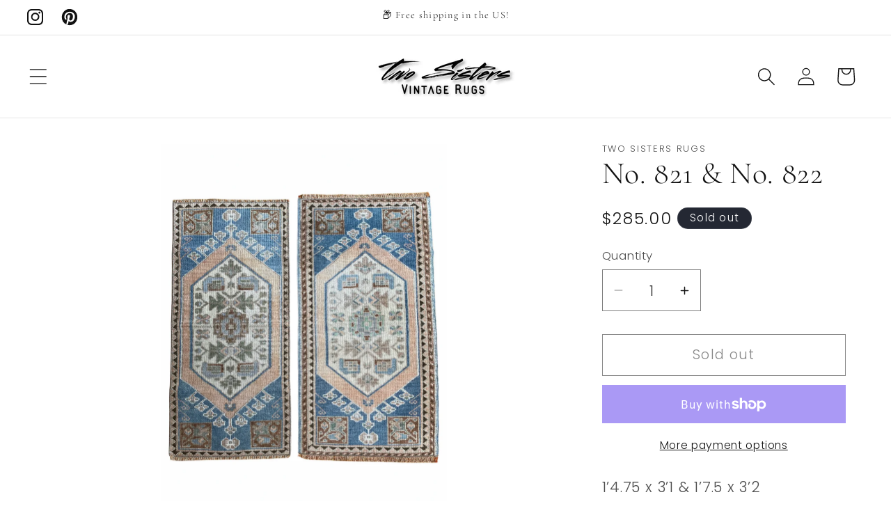

--- FILE ---
content_type: text/html; charset=utf-8
request_url: https://twosistersrugs.com/products/no-821-822
body_size: 31243
content:
<!doctype html>
<html class="no-js" lang="en">
  <head>
    <meta charset="utf-8">
    <meta http-equiv="X-UA-Compatible" content="IE=edge">
    <meta name="viewport" content="width=device-width,initial-scale=1">
    <meta name="theme-color" content="">
    <link rel="canonical" href="https://twosistersrugs.com/products/no-821-822"><link rel="preconnect" href="https://fonts.shopifycdn.com" crossorigin><title>
      No. 821 &amp; No. 822
 &ndash; Two Sisters Rugs</title>

    
      <meta name="description" content="1’4.75 x 3’1 &amp;amp; 1’7.5 x 3’2  Vintage wool Turkish mini pair  All of our rugs have been professionally cleaned prior to listing. We strive to deliver rugs that everyone loves, but please note that when you purchase from Two Sisters Rugs you are purchasing an item that is pre-owned and vintage by nature. Rugs might ha">
    

    

<meta property="og:site_name" content="Two Sisters Rugs">
<meta property="og:url" content="https://twosistersrugs.com/products/no-821-822">
<meta property="og:title" content="No. 821 &amp; No. 822">
<meta property="og:type" content="product">
<meta property="og:description" content="1’4.75 x 3’1 &amp;amp; 1’7.5 x 3’2  Vintage wool Turkish mini pair  All of our rugs have been professionally cleaned prior to listing. We strive to deliver rugs that everyone loves, but please note that when you purchase from Two Sisters Rugs you are purchasing an item that is pre-owned and vintage by nature. Rugs might ha"><meta property="og:image" content="http://twosistersrugs.com/cdn/shop/files/image_1ff95dbf-e566-4769-a91f-773fc87ae0cb.png?v=1688935205">
  <meta property="og:image:secure_url" content="https://twosistersrugs.com/cdn/shop/files/image_1ff95dbf-e566-4769-a91f-773fc87ae0cb.png?v=1688935205">
  <meta property="og:image:width" content="1728">
  <meta property="og:image:height" content="2304"><meta property="og:price:amount" content="285.00">
  <meta property="og:price:currency" content="USD"><meta name="twitter:card" content="summary_large_image">
<meta name="twitter:title" content="No. 821 &amp; No. 822">
<meta name="twitter:description" content="1’4.75 x 3’1 &amp;amp; 1’7.5 x 3’2  Vintage wool Turkish mini pair  All of our rugs have been professionally cleaned prior to listing. We strive to deliver rugs that everyone loves, but please note that when you purchase from Two Sisters Rugs you are purchasing an item that is pre-owned and vintage by nature. Rugs might ha">


    <script src="//twosistersrugs.com/cdn/shop/t/5/assets/constants.js?v=58251544750838685771708031860" defer="defer"></script>
    <script src="//twosistersrugs.com/cdn/shop/t/5/assets/pubsub.js?v=158357773527763999511708031863" defer="defer"></script>
    <script src="//twosistersrugs.com/cdn/shop/t/5/assets/global.js?v=37284204640041572741708031861" defer="defer"></script><script src="//twosistersrugs.com/cdn/shop/t/5/assets/animations.js?v=88693664871331136111708031861" defer="defer"></script><script>window.performance && window.performance.mark && window.performance.mark('shopify.content_for_header.start');</script><meta name="google-site-verification" content="XuCLtfpiEynqwIqzih6BlUhLixk8sY8Fnjn7YFshn-c">
<meta name="facebook-domain-verification" content="k1za220g78h9ecumg79c9buaoiy80i">
<meta id="shopify-digital-wallet" name="shopify-digital-wallet" content="/44906283175/digital_wallets/dialog">
<meta name="shopify-checkout-api-token" content="2fc524cd9e7b0af25d664b38fcdc1943">
<meta id="in-context-paypal-metadata" data-shop-id="44906283175" data-venmo-supported="false" data-environment="production" data-locale="en_US" data-paypal-v4="true" data-currency="USD">
<link rel="alternate" type="application/json+oembed" href="https://twosistersrugs.com/products/no-821-822.oembed">
<script async="async" src="/checkouts/internal/preloads.js?locale=en-US"></script>
<link rel="preconnect" href="https://shop.app" crossorigin="anonymous">
<script async="async" src="https://shop.app/checkouts/internal/preloads.js?locale=en-US&shop_id=44906283175" crossorigin="anonymous"></script>
<script id="shopify-features" type="application/json">{"accessToken":"2fc524cd9e7b0af25d664b38fcdc1943","betas":["rich-media-storefront-analytics"],"domain":"twosistersrugs.com","predictiveSearch":true,"shopId":44906283175,"locale":"en"}</script>
<script>var Shopify = Shopify || {};
Shopify.shop = "two-sisters-rugs.myshopify.com";
Shopify.locale = "en";
Shopify.currency = {"active":"USD","rate":"1.0"};
Shopify.country = "US";
Shopify.theme = {"name":"Dawn","id":134364856487,"schema_name":"Dawn","schema_version":"13.0.0","theme_store_id":887,"role":"main"};
Shopify.theme.handle = "null";
Shopify.theme.style = {"id":null,"handle":null};
Shopify.cdnHost = "twosistersrugs.com/cdn";
Shopify.routes = Shopify.routes || {};
Shopify.routes.root = "/";</script>
<script type="module">!function(o){(o.Shopify=o.Shopify||{}).modules=!0}(window);</script>
<script>!function(o){function n(){var o=[];function n(){o.push(Array.prototype.slice.apply(arguments))}return n.q=o,n}var t=o.Shopify=o.Shopify||{};t.loadFeatures=n(),t.autoloadFeatures=n()}(window);</script>
<script>
  window.ShopifyPay = window.ShopifyPay || {};
  window.ShopifyPay.apiHost = "shop.app\/pay";
  window.ShopifyPay.redirectState = null;
</script>
<script id="shop-js-analytics" type="application/json">{"pageType":"product"}</script>
<script defer="defer" async type="module" src="//twosistersrugs.com/cdn/shopifycloud/shop-js/modules/v2/client.init-shop-cart-sync_BN7fPSNr.en.esm.js"></script>
<script defer="defer" async type="module" src="//twosistersrugs.com/cdn/shopifycloud/shop-js/modules/v2/chunk.common_Cbph3Kss.esm.js"></script>
<script defer="defer" async type="module" src="//twosistersrugs.com/cdn/shopifycloud/shop-js/modules/v2/chunk.modal_DKumMAJ1.esm.js"></script>
<script type="module">
  await import("//twosistersrugs.com/cdn/shopifycloud/shop-js/modules/v2/client.init-shop-cart-sync_BN7fPSNr.en.esm.js");
await import("//twosistersrugs.com/cdn/shopifycloud/shop-js/modules/v2/chunk.common_Cbph3Kss.esm.js");
await import("//twosistersrugs.com/cdn/shopifycloud/shop-js/modules/v2/chunk.modal_DKumMAJ1.esm.js");

  window.Shopify.SignInWithShop?.initShopCartSync?.({"fedCMEnabled":true,"windoidEnabled":true});

</script>
<script>
  window.Shopify = window.Shopify || {};
  if (!window.Shopify.featureAssets) window.Shopify.featureAssets = {};
  window.Shopify.featureAssets['shop-js'] = {"shop-cart-sync":["modules/v2/client.shop-cart-sync_CJVUk8Jm.en.esm.js","modules/v2/chunk.common_Cbph3Kss.esm.js","modules/v2/chunk.modal_DKumMAJ1.esm.js"],"init-fed-cm":["modules/v2/client.init-fed-cm_7Fvt41F4.en.esm.js","modules/v2/chunk.common_Cbph3Kss.esm.js","modules/v2/chunk.modal_DKumMAJ1.esm.js"],"init-shop-email-lookup-coordinator":["modules/v2/client.init-shop-email-lookup-coordinator_Cc088_bR.en.esm.js","modules/v2/chunk.common_Cbph3Kss.esm.js","modules/v2/chunk.modal_DKumMAJ1.esm.js"],"init-windoid":["modules/v2/client.init-windoid_hPopwJRj.en.esm.js","modules/v2/chunk.common_Cbph3Kss.esm.js","modules/v2/chunk.modal_DKumMAJ1.esm.js"],"shop-button":["modules/v2/client.shop-button_B0jaPSNF.en.esm.js","modules/v2/chunk.common_Cbph3Kss.esm.js","modules/v2/chunk.modal_DKumMAJ1.esm.js"],"shop-cash-offers":["modules/v2/client.shop-cash-offers_DPIskqss.en.esm.js","modules/v2/chunk.common_Cbph3Kss.esm.js","modules/v2/chunk.modal_DKumMAJ1.esm.js"],"shop-toast-manager":["modules/v2/client.shop-toast-manager_CK7RT69O.en.esm.js","modules/v2/chunk.common_Cbph3Kss.esm.js","modules/v2/chunk.modal_DKumMAJ1.esm.js"],"init-shop-cart-sync":["modules/v2/client.init-shop-cart-sync_BN7fPSNr.en.esm.js","modules/v2/chunk.common_Cbph3Kss.esm.js","modules/v2/chunk.modal_DKumMAJ1.esm.js"],"init-customer-accounts-sign-up":["modules/v2/client.init-customer-accounts-sign-up_CfPf4CXf.en.esm.js","modules/v2/client.shop-login-button_DeIztwXF.en.esm.js","modules/v2/chunk.common_Cbph3Kss.esm.js","modules/v2/chunk.modal_DKumMAJ1.esm.js"],"pay-button":["modules/v2/client.pay-button_CgIwFSYN.en.esm.js","modules/v2/chunk.common_Cbph3Kss.esm.js","modules/v2/chunk.modal_DKumMAJ1.esm.js"],"init-customer-accounts":["modules/v2/client.init-customer-accounts_DQ3x16JI.en.esm.js","modules/v2/client.shop-login-button_DeIztwXF.en.esm.js","modules/v2/chunk.common_Cbph3Kss.esm.js","modules/v2/chunk.modal_DKumMAJ1.esm.js"],"avatar":["modules/v2/client.avatar_BTnouDA3.en.esm.js"],"init-shop-for-new-customer-accounts":["modules/v2/client.init-shop-for-new-customer-accounts_CsZy_esa.en.esm.js","modules/v2/client.shop-login-button_DeIztwXF.en.esm.js","modules/v2/chunk.common_Cbph3Kss.esm.js","modules/v2/chunk.modal_DKumMAJ1.esm.js"],"shop-follow-button":["modules/v2/client.shop-follow-button_BRMJjgGd.en.esm.js","modules/v2/chunk.common_Cbph3Kss.esm.js","modules/v2/chunk.modal_DKumMAJ1.esm.js"],"checkout-modal":["modules/v2/client.checkout-modal_B9Drz_yf.en.esm.js","modules/v2/chunk.common_Cbph3Kss.esm.js","modules/v2/chunk.modal_DKumMAJ1.esm.js"],"shop-login-button":["modules/v2/client.shop-login-button_DeIztwXF.en.esm.js","modules/v2/chunk.common_Cbph3Kss.esm.js","modules/v2/chunk.modal_DKumMAJ1.esm.js"],"lead-capture":["modules/v2/client.lead-capture_DXYzFM3R.en.esm.js","modules/v2/chunk.common_Cbph3Kss.esm.js","modules/v2/chunk.modal_DKumMAJ1.esm.js"],"shop-login":["modules/v2/client.shop-login_CA5pJqmO.en.esm.js","modules/v2/chunk.common_Cbph3Kss.esm.js","modules/v2/chunk.modal_DKumMAJ1.esm.js"],"payment-terms":["modules/v2/client.payment-terms_BxzfvcZJ.en.esm.js","modules/v2/chunk.common_Cbph3Kss.esm.js","modules/v2/chunk.modal_DKumMAJ1.esm.js"]};
</script>
<script>(function() {
  var isLoaded = false;
  function asyncLoad() {
    if (isLoaded) return;
    isLoaded = true;
    var urls = ["https:\/\/thegafapps.com\/visitorcounter\/visitorcounter.js?shop=two-sisters-rugs.myshopify.com"];
    for (var i = 0; i < urls.length; i++) {
      var s = document.createElement('script');
      s.type = 'text/javascript';
      s.async = true;
      s.src = urls[i];
      var x = document.getElementsByTagName('script')[0];
      x.parentNode.insertBefore(s, x);
    }
  };
  if(window.attachEvent) {
    window.attachEvent('onload', asyncLoad);
  } else {
    window.addEventListener('load', asyncLoad, false);
  }
})();</script>
<script id="__st">var __st={"a":44906283175,"offset":-25200,"reqid":"f0d9f785-eacf-450d-8edf-47a08d163f39-1769922634","pageurl":"twosistersrugs.com\/products\/no-821-822","u":"916c737a8333","p":"product","rtyp":"product","rid":7680966164647};</script>
<script>window.ShopifyPaypalV4VisibilityTracking = true;</script>
<script id="captcha-bootstrap">!function(){'use strict';const t='contact',e='account',n='new_comment',o=[[t,t],['blogs',n],['comments',n],[t,'customer']],c=[[e,'customer_login'],[e,'guest_login'],[e,'recover_customer_password'],[e,'create_customer']],r=t=>t.map((([t,e])=>`form[action*='/${t}']:not([data-nocaptcha='true']) input[name='form_type'][value='${e}']`)).join(','),a=t=>()=>t?[...document.querySelectorAll(t)].map((t=>t.form)):[];function s(){const t=[...o],e=r(t);return a(e)}const i='password',u='form_key',d=['recaptcha-v3-token','g-recaptcha-response','h-captcha-response',i],f=()=>{try{return window.sessionStorage}catch{return}},m='__shopify_v',_=t=>t.elements[u];function p(t,e,n=!1){try{const o=window.sessionStorage,c=JSON.parse(o.getItem(e)),{data:r}=function(t){const{data:e,action:n}=t;return t[m]||n?{data:e,action:n}:{data:t,action:n}}(c);for(const[e,n]of Object.entries(r))t.elements[e]&&(t.elements[e].value=n);n&&o.removeItem(e)}catch(o){console.error('form repopulation failed',{error:o})}}const l='form_type',E='cptcha';function T(t){t.dataset[E]=!0}const w=window,h=w.document,L='Shopify',v='ce_forms',y='captcha';let A=!1;((t,e)=>{const n=(g='f06e6c50-85a8-45c8-87d0-21a2b65856fe',I='https://cdn.shopify.com/shopifycloud/storefront-forms-hcaptcha/ce_storefront_forms_captcha_hcaptcha.v1.5.2.iife.js',D={infoText:'Protected by hCaptcha',privacyText:'Privacy',termsText:'Terms'},(t,e,n)=>{const o=w[L][v],c=o.bindForm;if(c)return c(t,g,e,D).then(n);var r;o.q.push([[t,g,e,D],n]),r=I,A||(h.body.append(Object.assign(h.createElement('script'),{id:'captcha-provider',async:!0,src:r})),A=!0)});var g,I,D;w[L]=w[L]||{},w[L][v]=w[L][v]||{},w[L][v].q=[],w[L][y]=w[L][y]||{},w[L][y].protect=function(t,e){n(t,void 0,e),T(t)},Object.freeze(w[L][y]),function(t,e,n,w,h,L){const[v,y,A,g]=function(t,e,n){const i=e?o:[],u=t?c:[],d=[...i,...u],f=r(d),m=r(i),_=r(d.filter((([t,e])=>n.includes(e))));return[a(f),a(m),a(_),s()]}(w,h,L),I=t=>{const e=t.target;return e instanceof HTMLFormElement?e:e&&e.form},D=t=>v().includes(t);t.addEventListener('submit',(t=>{const e=I(t);if(!e)return;const n=D(e)&&!e.dataset.hcaptchaBound&&!e.dataset.recaptchaBound,o=_(e),c=g().includes(e)&&(!o||!o.value);(n||c)&&t.preventDefault(),c&&!n&&(function(t){try{if(!f())return;!function(t){const e=f();if(!e)return;const n=_(t);if(!n)return;const o=n.value;o&&e.removeItem(o)}(t);const e=Array.from(Array(32),(()=>Math.random().toString(36)[2])).join('');!function(t,e){_(t)||t.append(Object.assign(document.createElement('input'),{type:'hidden',name:u})),t.elements[u].value=e}(t,e),function(t,e){const n=f();if(!n)return;const o=[...t.querySelectorAll(`input[type='${i}']`)].map((({name:t})=>t)),c=[...d,...o],r={};for(const[a,s]of new FormData(t).entries())c.includes(a)||(r[a]=s);n.setItem(e,JSON.stringify({[m]:1,action:t.action,data:r}))}(t,e)}catch(e){console.error('failed to persist form',e)}}(e),e.submit())}));const S=(t,e)=>{t&&!t.dataset[E]&&(n(t,e.some((e=>e===t))),T(t))};for(const o of['focusin','change'])t.addEventListener(o,(t=>{const e=I(t);D(e)&&S(e,y())}));const B=e.get('form_key'),M=e.get(l),P=B&&M;t.addEventListener('DOMContentLoaded',(()=>{const t=y();if(P)for(const e of t)e.elements[l].value===M&&p(e,B);[...new Set([...A(),...v().filter((t=>'true'===t.dataset.shopifyCaptcha))])].forEach((e=>S(e,t)))}))}(h,new URLSearchParams(w.location.search),n,t,e,['guest_login'])})(!0,!0)}();</script>
<script integrity="sha256-4kQ18oKyAcykRKYeNunJcIwy7WH5gtpwJnB7kiuLZ1E=" data-source-attribution="shopify.loadfeatures" defer="defer" src="//twosistersrugs.com/cdn/shopifycloud/storefront/assets/storefront/load_feature-a0a9edcb.js" crossorigin="anonymous"></script>
<script crossorigin="anonymous" defer="defer" src="//twosistersrugs.com/cdn/shopifycloud/storefront/assets/shopify_pay/storefront-65b4c6d7.js?v=20250812"></script>
<script data-source-attribution="shopify.dynamic_checkout.dynamic.init">var Shopify=Shopify||{};Shopify.PaymentButton=Shopify.PaymentButton||{isStorefrontPortableWallets:!0,init:function(){window.Shopify.PaymentButton.init=function(){};var t=document.createElement("script");t.src="https://twosistersrugs.com/cdn/shopifycloud/portable-wallets/latest/portable-wallets.en.js",t.type="module",document.head.appendChild(t)}};
</script>
<script data-source-attribution="shopify.dynamic_checkout.buyer_consent">
  function portableWalletsHideBuyerConsent(e){var t=document.getElementById("shopify-buyer-consent"),n=document.getElementById("shopify-subscription-policy-button");t&&n&&(t.classList.add("hidden"),t.setAttribute("aria-hidden","true"),n.removeEventListener("click",e))}function portableWalletsShowBuyerConsent(e){var t=document.getElementById("shopify-buyer-consent"),n=document.getElementById("shopify-subscription-policy-button");t&&n&&(t.classList.remove("hidden"),t.removeAttribute("aria-hidden"),n.addEventListener("click",e))}window.Shopify?.PaymentButton&&(window.Shopify.PaymentButton.hideBuyerConsent=portableWalletsHideBuyerConsent,window.Shopify.PaymentButton.showBuyerConsent=portableWalletsShowBuyerConsent);
</script>
<script>
  function portableWalletsCleanup(e){e&&e.src&&console.error("Failed to load portable wallets script "+e.src);var t=document.querySelectorAll("shopify-accelerated-checkout .shopify-payment-button__skeleton, shopify-accelerated-checkout-cart .wallet-cart-button__skeleton"),e=document.getElementById("shopify-buyer-consent");for(let e=0;e<t.length;e++)t[e].remove();e&&e.remove()}function portableWalletsNotLoadedAsModule(e){e instanceof ErrorEvent&&"string"==typeof e.message&&e.message.includes("import.meta")&&"string"==typeof e.filename&&e.filename.includes("portable-wallets")&&(window.removeEventListener("error",portableWalletsNotLoadedAsModule),window.Shopify.PaymentButton.failedToLoad=e,"loading"===document.readyState?document.addEventListener("DOMContentLoaded",window.Shopify.PaymentButton.init):window.Shopify.PaymentButton.init())}window.addEventListener("error",portableWalletsNotLoadedAsModule);
</script>

<script type="module" src="https://twosistersrugs.com/cdn/shopifycloud/portable-wallets/latest/portable-wallets.en.js" onError="portableWalletsCleanup(this)" crossorigin="anonymous"></script>
<script nomodule>
  document.addEventListener("DOMContentLoaded", portableWalletsCleanup);
</script>

<link id="shopify-accelerated-checkout-styles" rel="stylesheet" media="screen" href="https://twosistersrugs.com/cdn/shopifycloud/portable-wallets/latest/accelerated-checkout-backwards-compat.css" crossorigin="anonymous">
<style id="shopify-accelerated-checkout-cart">
        #shopify-buyer-consent {
  margin-top: 1em;
  display: inline-block;
  width: 100%;
}

#shopify-buyer-consent.hidden {
  display: none;
}

#shopify-subscription-policy-button {
  background: none;
  border: none;
  padding: 0;
  text-decoration: underline;
  font-size: inherit;
  cursor: pointer;
}

#shopify-subscription-policy-button::before {
  box-shadow: none;
}

      </style>
<script id="sections-script" data-sections="header" defer="defer" src="//twosistersrugs.com/cdn/shop/t/5/compiled_assets/scripts.js?v=728"></script>
<script>window.performance && window.performance.mark && window.performance.mark('shopify.content_for_header.end');</script>


    <style data-shopify>
      @font-face {
  font-family: Poppins;
  font-weight: 300;
  font-style: normal;
  font-display: swap;
  src: url("//twosistersrugs.com/cdn/fonts/poppins/poppins_n3.05f58335c3209cce17da4f1f1ab324ebe2982441.woff2") format("woff2"),
       url("//twosistersrugs.com/cdn/fonts/poppins/poppins_n3.6971368e1f131d2c8ff8e3a44a36b577fdda3ff5.woff") format("woff");
}

      @font-face {
  font-family: Poppins;
  font-weight: 700;
  font-style: normal;
  font-display: swap;
  src: url("//twosistersrugs.com/cdn/fonts/poppins/poppins_n7.56758dcf284489feb014a026f3727f2f20a54626.woff2") format("woff2"),
       url("//twosistersrugs.com/cdn/fonts/poppins/poppins_n7.f34f55d9b3d3205d2cd6f64955ff4b36f0cfd8da.woff") format("woff");
}

      @font-face {
  font-family: Poppins;
  font-weight: 300;
  font-style: italic;
  font-display: swap;
  src: url("//twosistersrugs.com/cdn/fonts/poppins/poppins_i3.8536b4423050219f608e17f134fe9ea3b01ed890.woff2") format("woff2"),
       url("//twosistersrugs.com/cdn/fonts/poppins/poppins_i3.0f4433ada196bcabf726ed78f8e37e0995762f7f.woff") format("woff");
}

      @font-face {
  font-family: Poppins;
  font-weight: 700;
  font-style: italic;
  font-display: swap;
  src: url("//twosistersrugs.com/cdn/fonts/poppins/poppins_i7.42fd71da11e9d101e1e6c7932199f925f9eea42d.woff2") format("woff2"),
       url("//twosistersrugs.com/cdn/fonts/poppins/poppins_i7.ec8499dbd7616004e21155106d13837fff4cf556.woff") format("woff");
}

      @font-face {
  font-family: Cormorant;
  font-weight: 300;
  font-style: normal;
  font-display: swap;
  src: url("//twosistersrugs.com/cdn/fonts/cormorant/cormorant_n3.0b17a542c8aa1ebff75081c7c3a854475090bf40.woff2") format("woff2"),
       url("//twosistersrugs.com/cdn/fonts/cormorant/cormorant_n3.c357ee519b5baa7a2389366dbc1017e7bfccb716.woff") format("woff");
}


      
        :root,
        .color-scheme-1 {
          --color-background: 255,255,255;
        
          --gradient-background: #ffffff;
        

        

        --color-foreground: 18,18,18;
        --color-background-contrast: 191,191,191;
        --color-shadow: 18,18,18;
        --color-button: 222,219,219;
        --color-button-text: 18,18,18;
        --color-secondary-button: 255,255,255;
        --color-secondary-button-text: 18,18,18;
        --color-link: 18,18,18;
        --color-badge-foreground: 18,18,18;
        --color-badge-background: 255,255,255;
        --color-badge-border: 18,18,18;
        --payment-terms-background-color: rgb(255 255 255);
      }
      
        
        .color-scheme-2 {
          --color-background: 243,243,243;
        
          --gradient-background: #f3f3f3;
        

        

        --color-foreground: 18,18,18;
        --color-background-contrast: 179,179,179;
        --color-shadow: 18,18,18;
        --color-button: 18,18,18;
        --color-button-text: 243,243,243;
        --color-secondary-button: 243,243,243;
        --color-secondary-button-text: 18,18,18;
        --color-link: 18,18,18;
        --color-badge-foreground: 18,18,18;
        --color-badge-background: 243,243,243;
        --color-badge-border: 18,18,18;
        --payment-terms-background-color: rgb(243 243 243);
      }
      
        
        .color-scheme-3 {
          --color-background: 36,40,51;
        
          --gradient-background: #242833;
        

        

        --color-foreground: 255,255,255;
        --color-background-contrast: 47,52,66;
        --color-shadow: 18,18,18;
        --color-button: 255,255,255;
        --color-button-text: 0,0,0;
        --color-secondary-button: 36,40,51;
        --color-secondary-button-text: 255,255,255;
        --color-link: 255,255,255;
        --color-badge-foreground: 255,255,255;
        --color-badge-background: 36,40,51;
        --color-badge-border: 255,255,255;
        --payment-terms-background-color: rgb(36 40 51);
      }
      
        
        .color-scheme-4 {
          --color-background: 18,18,18;
        
          --gradient-background: #121212;
        

        

        --color-foreground: 255,255,255;
        --color-background-contrast: 146,146,146;
        --color-shadow: 18,18,18;
        --color-button: 255,255,255;
        --color-button-text: 18,18,18;
        --color-secondary-button: 18,18,18;
        --color-secondary-button-text: 255,255,255;
        --color-link: 255,255,255;
        --color-badge-foreground: 255,255,255;
        --color-badge-background: 18,18,18;
        --color-badge-border: 255,255,255;
        --payment-terms-background-color: rgb(18 18 18);
      }
      
        
        .color-scheme-5 {
          --color-background: 51,79,180;
        
          --gradient-background: #334fb4;
        

        

        --color-foreground: 255,255,255;
        --color-background-contrast: 23,35,81;
        --color-shadow: 18,18,18;
        --color-button: 255,255,255;
        --color-button-text: 51,79,180;
        --color-secondary-button: 51,79,180;
        --color-secondary-button-text: 255,255,255;
        --color-link: 255,255,255;
        --color-badge-foreground: 255,255,255;
        --color-badge-background: 51,79,180;
        --color-badge-border: 255,255,255;
        --payment-terms-background-color: rgb(51 79 180);
      }
      

      body, .color-scheme-1, .color-scheme-2, .color-scheme-3, .color-scheme-4, .color-scheme-5 {
        color: rgba(var(--color-foreground), 0.75);
        background-color: rgb(var(--color-background));
      }

      :root {
        --font-body-family: Poppins, sans-serif;
        --font-body-style: normal;
        --font-body-weight: 300;
        --font-body-weight-bold: 600;

        --font-heading-family: Cormorant, serif;
        --font-heading-style: normal;
        --font-heading-weight: 300;

        --font-body-scale: 1.3;
        --font-heading-scale: 0.8461538461538461;

        --media-padding: px;
        --media-border-opacity: 0.0;
        --media-border-width: 1px;
        --media-radius: 0px;
        --media-shadow-opacity: 0.0;
        --media-shadow-horizontal-offset: 0px;
        --media-shadow-vertical-offset: 4px;
        --media-shadow-blur-radius: 15px;
        --media-shadow-visible: 0;

        --page-width: 120rem;
        --page-width-margin: 0rem;

        --product-card-image-padding: 0.0rem;
        --product-card-corner-radius: 0.0rem;
        --product-card-text-alignment: left;
        --product-card-border-width: 0.0rem;
        --product-card-border-opacity: 0.1;
        --product-card-shadow-opacity: 0.0;
        --product-card-shadow-visible: 0;
        --product-card-shadow-horizontal-offset: 0.0rem;
        --product-card-shadow-vertical-offset: 0.4rem;
        --product-card-shadow-blur-radius: 0.5rem;

        --collection-card-image-padding: 0.0rem;
        --collection-card-corner-radius: 0.0rem;
        --collection-card-text-alignment: left;
        --collection-card-border-width: 0.0rem;
        --collection-card-border-opacity: 0.1;
        --collection-card-shadow-opacity: 0.0;
        --collection-card-shadow-visible: 0;
        --collection-card-shadow-horizontal-offset: 0.0rem;
        --collection-card-shadow-vertical-offset: 0.4rem;
        --collection-card-shadow-blur-radius: 0.5rem;

        --blog-card-image-padding: 0.0rem;
        --blog-card-corner-radius: 0.0rem;
        --blog-card-text-alignment: left;
        --blog-card-border-width: 0.0rem;
        --blog-card-border-opacity: 0.1;
        --blog-card-shadow-opacity: 0.0;
        --blog-card-shadow-visible: 0;
        --blog-card-shadow-horizontal-offset: 0.0rem;
        --blog-card-shadow-vertical-offset: 0.4rem;
        --blog-card-shadow-blur-radius: 0.5rem;

        --badge-corner-radius: 4.0rem;

        --popup-border-width: 1px;
        --popup-border-opacity: 0.1;
        --popup-corner-radius: 0px;
        --popup-shadow-opacity: 0.05;
        --popup-shadow-horizontal-offset: 0px;
        --popup-shadow-vertical-offset: 4px;
        --popup-shadow-blur-radius: 5px;

        --drawer-border-width: 1px;
        --drawer-border-opacity: 0.1;
        --drawer-shadow-opacity: 0.0;
        --drawer-shadow-horizontal-offset: 0px;
        --drawer-shadow-vertical-offset: 4px;
        --drawer-shadow-blur-radius: 5px;

        --spacing-sections-desktop: 0px;
        --spacing-sections-mobile: 0px;

        --grid-desktop-vertical-spacing: 8px;
        --grid-desktop-horizontal-spacing: 8px;
        --grid-mobile-vertical-spacing: 4px;
        --grid-mobile-horizontal-spacing: 4px;

        --text-boxes-border-opacity: 0.1;
        --text-boxes-border-width: 0px;
        --text-boxes-radius: 0px;
        --text-boxes-shadow-opacity: 0.0;
        --text-boxes-shadow-visible: 0;
        --text-boxes-shadow-horizontal-offset: 0px;
        --text-boxes-shadow-vertical-offset: 4px;
        --text-boxes-shadow-blur-radius: 5px;

        --buttons-radius: 0px;
        --buttons-radius-outset: 0px;
        --buttons-border-width: 1px;
        --buttons-border-opacity: 1.0;
        --buttons-shadow-opacity: 0.0;
        --buttons-shadow-visible: 0;
        --buttons-shadow-horizontal-offset: 0px;
        --buttons-shadow-vertical-offset: 4px;
        --buttons-shadow-blur-radius: 5px;
        --buttons-border-offset: 0px;

        --inputs-radius: 0px;
        --inputs-border-width: 1px;
        --inputs-border-opacity: 0.55;
        --inputs-shadow-opacity: 0.0;
        --inputs-shadow-horizontal-offset: 0px;
        --inputs-margin-offset: 0px;
        --inputs-shadow-vertical-offset: 4px;
        --inputs-shadow-blur-radius: 5px;
        --inputs-radius-outset: 0px;

        --variant-pills-radius: 40px;
        --variant-pills-border-width: 1px;
        --variant-pills-border-opacity: 0.55;
        --variant-pills-shadow-opacity: 0.0;
        --variant-pills-shadow-horizontal-offset: 0px;
        --variant-pills-shadow-vertical-offset: 4px;
        --variant-pills-shadow-blur-radius: 5px;
      }

      *,
      *::before,
      *::after {
        box-sizing: inherit;
      }

      html {
        box-sizing: border-box;
        font-size: calc(var(--font-body-scale) * 62.5%);
        height: 100%;
      }

      body {
        display: grid;
        grid-template-rows: auto auto 1fr auto;
        grid-template-columns: 100%;
        min-height: 100%;
        margin: 0;
        font-size: 1.5rem;
        letter-spacing: 0.06rem;
        line-height: calc(1 + 0.8 / var(--font-body-scale));
        font-family: var(--font-body-family);
        font-style: var(--font-body-style);
        font-weight: var(--font-body-weight);
      }

      @media screen and (min-width: 750px) {
        body {
          font-size: 1.6rem;
        }
      }
    </style>

    <link href="//twosistersrugs.com/cdn/shop/t/5/assets/base.css?v=93405971894151239851708031863" rel="stylesheet" type="text/css" media="all" />
<link rel="preload" as="font" href="//twosistersrugs.com/cdn/fonts/poppins/poppins_n3.05f58335c3209cce17da4f1f1ab324ebe2982441.woff2" type="font/woff2" crossorigin><link rel="preload" as="font" href="//twosistersrugs.com/cdn/fonts/cormorant/cormorant_n3.0b17a542c8aa1ebff75081c7c3a854475090bf40.woff2" type="font/woff2" crossorigin><link
        rel="stylesheet"
        href="//twosistersrugs.com/cdn/shop/t/5/assets/component-predictive-search.css?v=118923337488134913561708031861"
        media="print"
        onload="this.media='all'"
      ><script>
      document.documentElement.className = document.documentElement.className.replace('no-js', 'js');
      if (Shopify.designMode) {
        document.documentElement.classList.add('shopify-design-mode');
      }
    </script>
  <link href="https://monorail-edge.shopifysvc.com" rel="dns-prefetch">
<script>(function(){if ("sendBeacon" in navigator && "performance" in window) {try {var session_token_from_headers = performance.getEntriesByType('navigation')[0].serverTiming.find(x => x.name == '_s').description;} catch {var session_token_from_headers = undefined;}var session_cookie_matches = document.cookie.match(/_shopify_s=([^;]*)/);var session_token_from_cookie = session_cookie_matches && session_cookie_matches.length === 2 ? session_cookie_matches[1] : "";var session_token = session_token_from_headers || session_token_from_cookie || "";function handle_abandonment_event(e) {var entries = performance.getEntries().filter(function(entry) {return /monorail-edge.shopifysvc.com/.test(entry.name);});if (!window.abandonment_tracked && entries.length === 0) {window.abandonment_tracked = true;var currentMs = Date.now();var navigation_start = performance.timing.navigationStart;var payload = {shop_id: 44906283175,url: window.location.href,navigation_start,duration: currentMs - navigation_start,session_token,page_type: "product"};window.navigator.sendBeacon("https://monorail-edge.shopifysvc.com/v1/produce", JSON.stringify({schema_id: "online_store_buyer_site_abandonment/1.1",payload: payload,metadata: {event_created_at_ms: currentMs,event_sent_at_ms: currentMs}}));}}window.addEventListener('pagehide', handle_abandonment_event);}}());</script>
<script id="web-pixels-manager-setup">(function e(e,d,r,n,o){if(void 0===o&&(o={}),!Boolean(null===(a=null===(i=window.Shopify)||void 0===i?void 0:i.analytics)||void 0===a?void 0:a.replayQueue)){var i,a;window.Shopify=window.Shopify||{};var t=window.Shopify;t.analytics=t.analytics||{};var s=t.analytics;s.replayQueue=[],s.publish=function(e,d,r){return s.replayQueue.push([e,d,r]),!0};try{self.performance.mark("wpm:start")}catch(e){}var l=function(){var e={modern:/Edge?\/(1{2}[4-9]|1[2-9]\d|[2-9]\d{2}|\d{4,})\.\d+(\.\d+|)|Firefox\/(1{2}[4-9]|1[2-9]\d|[2-9]\d{2}|\d{4,})\.\d+(\.\d+|)|Chrom(ium|e)\/(9{2}|\d{3,})\.\d+(\.\d+|)|(Maci|X1{2}).+ Version\/(15\.\d+|(1[6-9]|[2-9]\d|\d{3,})\.\d+)([,.]\d+|)( \(\w+\)|)( Mobile\/\w+|) Safari\/|Chrome.+OPR\/(9{2}|\d{3,})\.\d+\.\d+|(CPU[ +]OS|iPhone[ +]OS|CPU[ +]iPhone|CPU IPhone OS|CPU iPad OS)[ +]+(15[._]\d+|(1[6-9]|[2-9]\d|\d{3,})[._]\d+)([._]\d+|)|Android:?[ /-](13[3-9]|1[4-9]\d|[2-9]\d{2}|\d{4,})(\.\d+|)(\.\d+|)|Android.+Firefox\/(13[5-9]|1[4-9]\d|[2-9]\d{2}|\d{4,})\.\d+(\.\d+|)|Android.+Chrom(ium|e)\/(13[3-9]|1[4-9]\d|[2-9]\d{2}|\d{4,})\.\d+(\.\d+|)|SamsungBrowser\/([2-9]\d|\d{3,})\.\d+/,legacy:/Edge?\/(1[6-9]|[2-9]\d|\d{3,})\.\d+(\.\d+|)|Firefox\/(5[4-9]|[6-9]\d|\d{3,})\.\d+(\.\d+|)|Chrom(ium|e)\/(5[1-9]|[6-9]\d|\d{3,})\.\d+(\.\d+|)([\d.]+$|.*Safari\/(?![\d.]+ Edge\/[\d.]+$))|(Maci|X1{2}).+ Version\/(10\.\d+|(1[1-9]|[2-9]\d|\d{3,})\.\d+)([,.]\d+|)( \(\w+\)|)( Mobile\/\w+|) Safari\/|Chrome.+OPR\/(3[89]|[4-9]\d|\d{3,})\.\d+\.\d+|(CPU[ +]OS|iPhone[ +]OS|CPU[ +]iPhone|CPU IPhone OS|CPU iPad OS)[ +]+(10[._]\d+|(1[1-9]|[2-9]\d|\d{3,})[._]\d+)([._]\d+|)|Android:?[ /-](13[3-9]|1[4-9]\d|[2-9]\d{2}|\d{4,})(\.\d+|)(\.\d+|)|Mobile Safari.+OPR\/([89]\d|\d{3,})\.\d+\.\d+|Android.+Firefox\/(13[5-9]|1[4-9]\d|[2-9]\d{2}|\d{4,})\.\d+(\.\d+|)|Android.+Chrom(ium|e)\/(13[3-9]|1[4-9]\d|[2-9]\d{2}|\d{4,})\.\d+(\.\d+|)|Android.+(UC? ?Browser|UCWEB|U3)[ /]?(15\.([5-9]|\d{2,})|(1[6-9]|[2-9]\d|\d{3,})\.\d+)\.\d+|SamsungBrowser\/(5\.\d+|([6-9]|\d{2,})\.\d+)|Android.+MQ{2}Browser\/(14(\.(9|\d{2,})|)|(1[5-9]|[2-9]\d|\d{3,})(\.\d+|))(\.\d+|)|K[Aa][Ii]OS\/(3\.\d+|([4-9]|\d{2,})\.\d+)(\.\d+|)/},d=e.modern,r=e.legacy,n=navigator.userAgent;return n.match(d)?"modern":n.match(r)?"legacy":"unknown"}(),u="modern"===l?"modern":"legacy",c=(null!=n?n:{modern:"",legacy:""})[u],f=function(e){return[e.baseUrl,"/wpm","/b",e.hashVersion,"modern"===e.buildTarget?"m":"l",".js"].join("")}({baseUrl:d,hashVersion:r,buildTarget:u}),m=function(e){var d=e.version,r=e.bundleTarget,n=e.surface,o=e.pageUrl,i=e.monorailEndpoint;return{emit:function(e){var a=e.status,t=e.errorMsg,s=(new Date).getTime(),l=JSON.stringify({metadata:{event_sent_at_ms:s},events:[{schema_id:"web_pixels_manager_load/3.1",payload:{version:d,bundle_target:r,page_url:o,status:a,surface:n,error_msg:t},metadata:{event_created_at_ms:s}}]});if(!i)return console&&console.warn&&console.warn("[Web Pixels Manager] No Monorail endpoint provided, skipping logging."),!1;try{return self.navigator.sendBeacon.bind(self.navigator)(i,l)}catch(e){}var u=new XMLHttpRequest;try{return u.open("POST",i,!0),u.setRequestHeader("Content-Type","text/plain"),u.send(l),!0}catch(e){return console&&console.warn&&console.warn("[Web Pixels Manager] Got an unhandled error while logging to Monorail."),!1}}}}({version:r,bundleTarget:l,surface:e.surface,pageUrl:self.location.href,monorailEndpoint:e.monorailEndpoint});try{o.browserTarget=l,function(e){var d=e.src,r=e.async,n=void 0===r||r,o=e.onload,i=e.onerror,a=e.sri,t=e.scriptDataAttributes,s=void 0===t?{}:t,l=document.createElement("script"),u=document.querySelector("head"),c=document.querySelector("body");if(l.async=n,l.src=d,a&&(l.integrity=a,l.crossOrigin="anonymous"),s)for(var f in s)if(Object.prototype.hasOwnProperty.call(s,f))try{l.dataset[f]=s[f]}catch(e){}if(o&&l.addEventListener("load",o),i&&l.addEventListener("error",i),u)u.appendChild(l);else{if(!c)throw new Error("Did not find a head or body element to append the script");c.appendChild(l)}}({src:f,async:!0,onload:function(){if(!function(){var e,d;return Boolean(null===(d=null===(e=window.Shopify)||void 0===e?void 0:e.analytics)||void 0===d?void 0:d.initialized)}()){var d=window.webPixelsManager.init(e)||void 0;if(d){var r=window.Shopify.analytics;r.replayQueue.forEach((function(e){var r=e[0],n=e[1],o=e[2];d.publishCustomEvent(r,n,o)})),r.replayQueue=[],r.publish=d.publishCustomEvent,r.visitor=d.visitor,r.initialized=!0}}},onerror:function(){return m.emit({status:"failed",errorMsg:"".concat(f," has failed to load")})},sri:function(e){var d=/^sha384-[A-Za-z0-9+/=]+$/;return"string"==typeof e&&d.test(e)}(c)?c:"",scriptDataAttributes:o}),m.emit({status:"loading"})}catch(e){m.emit({status:"failed",errorMsg:(null==e?void 0:e.message)||"Unknown error"})}}})({shopId: 44906283175,storefrontBaseUrl: "https://twosistersrugs.com",extensionsBaseUrl: "https://extensions.shopifycdn.com/cdn/shopifycloud/web-pixels-manager",monorailEndpoint: "https://monorail-edge.shopifysvc.com/unstable/produce_batch",surface: "storefront-renderer",enabledBetaFlags: ["2dca8a86"],webPixelsConfigList: [{"id":"686293159","configuration":"{\"config\":\"{\\\"pixel_id\\\":\\\"GT-K4CGGTS7\\\",\\\"target_country\\\":\\\"US\\\",\\\"gtag_events\\\":[{\\\"type\\\":\\\"view_item\\\",\\\"action_label\\\":\\\"MC-50F168QELK\\\"},{\\\"type\\\":\\\"purchase\\\",\\\"action_label\\\":\\\"MC-50F168QELK\\\"},{\\\"type\\\":\\\"page_view\\\",\\\"action_label\\\":\\\"MC-50F168QELK\\\"}],\\\"enable_monitoring_mode\\\":false}\"}","eventPayloadVersion":"v1","runtimeContext":"OPEN","scriptVersion":"b2a88bafab3e21179ed38636efcd8a93","type":"APP","apiClientId":1780363,"privacyPurposes":[],"dataSharingAdjustments":{"protectedCustomerApprovalScopes":["read_customer_address","read_customer_email","read_customer_name","read_customer_personal_data","read_customer_phone"]}},{"id":"68714663","configuration":"{\"tagID\":\"2613994755807\"}","eventPayloadVersion":"v1","runtimeContext":"STRICT","scriptVersion":"18031546ee651571ed29edbe71a3550b","type":"APP","apiClientId":3009811,"privacyPurposes":["ANALYTICS","MARKETING","SALE_OF_DATA"],"dataSharingAdjustments":{"protectedCustomerApprovalScopes":["read_customer_address","read_customer_email","read_customer_name","read_customer_personal_data","read_customer_phone"]}},{"id":"shopify-app-pixel","configuration":"{}","eventPayloadVersion":"v1","runtimeContext":"STRICT","scriptVersion":"0450","apiClientId":"shopify-pixel","type":"APP","privacyPurposes":["ANALYTICS","MARKETING"]},{"id":"shopify-custom-pixel","eventPayloadVersion":"v1","runtimeContext":"LAX","scriptVersion":"0450","apiClientId":"shopify-pixel","type":"CUSTOM","privacyPurposes":["ANALYTICS","MARKETING"]}],isMerchantRequest: false,initData: {"shop":{"name":"Two Sisters Rugs","paymentSettings":{"currencyCode":"USD"},"myshopifyDomain":"two-sisters-rugs.myshopify.com","countryCode":"US","storefrontUrl":"https:\/\/twosistersrugs.com"},"customer":null,"cart":null,"checkout":null,"productVariants":[{"price":{"amount":285.0,"currencyCode":"USD"},"product":{"title":"No. 821 \u0026 No. 822","vendor":"Two Sisters Rugs","id":"7680966164647","untranslatedTitle":"No. 821 \u0026 No. 822","url":"\/products\/no-821-822","type":""},"id":"43385561022631","image":{"src":"\/\/twosistersrugs.com\/cdn\/shop\/files\/image_1ff95dbf-e566-4769-a91f-773fc87ae0cb.png?v=1688935205"},"sku":null,"title":"Default Title","untranslatedTitle":"Default Title"}],"purchasingCompany":null},},"https://twosistersrugs.com/cdn","1d2a099fw23dfb22ep557258f5m7a2edbae",{"modern":"","legacy":""},{"shopId":"44906283175","storefrontBaseUrl":"https:\/\/twosistersrugs.com","extensionBaseUrl":"https:\/\/extensions.shopifycdn.com\/cdn\/shopifycloud\/web-pixels-manager","surface":"storefront-renderer","enabledBetaFlags":"[\"2dca8a86\"]","isMerchantRequest":"false","hashVersion":"1d2a099fw23dfb22ep557258f5m7a2edbae","publish":"custom","events":"[[\"page_viewed\",{}],[\"product_viewed\",{\"productVariant\":{\"price\":{\"amount\":285.0,\"currencyCode\":\"USD\"},\"product\":{\"title\":\"No. 821 \u0026 No. 822\",\"vendor\":\"Two Sisters Rugs\",\"id\":\"7680966164647\",\"untranslatedTitle\":\"No. 821 \u0026 No. 822\",\"url\":\"\/products\/no-821-822\",\"type\":\"\"},\"id\":\"43385561022631\",\"image\":{\"src\":\"\/\/twosistersrugs.com\/cdn\/shop\/files\/image_1ff95dbf-e566-4769-a91f-773fc87ae0cb.png?v=1688935205\"},\"sku\":null,\"title\":\"Default Title\",\"untranslatedTitle\":\"Default Title\"}}]]"});</script><script>
  window.ShopifyAnalytics = window.ShopifyAnalytics || {};
  window.ShopifyAnalytics.meta = window.ShopifyAnalytics.meta || {};
  window.ShopifyAnalytics.meta.currency = 'USD';
  var meta = {"product":{"id":7680966164647,"gid":"gid:\/\/shopify\/Product\/7680966164647","vendor":"Two Sisters Rugs","type":"","handle":"no-821-822","variants":[{"id":43385561022631,"price":28500,"name":"No. 821 \u0026 No. 822","public_title":null,"sku":null}],"remote":false},"page":{"pageType":"product","resourceType":"product","resourceId":7680966164647,"requestId":"f0d9f785-eacf-450d-8edf-47a08d163f39-1769922634"}};
  for (var attr in meta) {
    window.ShopifyAnalytics.meta[attr] = meta[attr];
  }
</script>
<script class="analytics">
  (function () {
    var customDocumentWrite = function(content) {
      var jquery = null;

      if (window.jQuery) {
        jquery = window.jQuery;
      } else if (window.Checkout && window.Checkout.$) {
        jquery = window.Checkout.$;
      }

      if (jquery) {
        jquery('body').append(content);
      }
    };

    var hasLoggedConversion = function(token) {
      if (token) {
        return document.cookie.indexOf('loggedConversion=' + token) !== -1;
      }
      return false;
    }

    var setCookieIfConversion = function(token) {
      if (token) {
        var twoMonthsFromNow = new Date(Date.now());
        twoMonthsFromNow.setMonth(twoMonthsFromNow.getMonth() + 2);

        document.cookie = 'loggedConversion=' + token + '; expires=' + twoMonthsFromNow;
      }
    }

    var trekkie = window.ShopifyAnalytics.lib = window.trekkie = window.trekkie || [];
    if (trekkie.integrations) {
      return;
    }
    trekkie.methods = [
      'identify',
      'page',
      'ready',
      'track',
      'trackForm',
      'trackLink'
    ];
    trekkie.factory = function(method) {
      return function() {
        var args = Array.prototype.slice.call(arguments);
        args.unshift(method);
        trekkie.push(args);
        return trekkie;
      };
    };
    for (var i = 0; i < trekkie.methods.length; i++) {
      var key = trekkie.methods[i];
      trekkie[key] = trekkie.factory(key);
    }
    trekkie.load = function(config) {
      trekkie.config = config || {};
      trekkie.config.initialDocumentCookie = document.cookie;
      var first = document.getElementsByTagName('script')[0];
      var script = document.createElement('script');
      script.type = 'text/javascript';
      script.onerror = function(e) {
        var scriptFallback = document.createElement('script');
        scriptFallback.type = 'text/javascript';
        scriptFallback.onerror = function(error) {
                var Monorail = {
      produce: function produce(monorailDomain, schemaId, payload) {
        var currentMs = new Date().getTime();
        var event = {
          schema_id: schemaId,
          payload: payload,
          metadata: {
            event_created_at_ms: currentMs,
            event_sent_at_ms: currentMs
          }
        };
        return Monorail.sendRequest("https://" + monorailDomain + "/v1/produce", JSON.stringify(event));
      },
      sendRequest: function sendRequest(endpointUrl, payload) {
        // Try the sendBeacon API
        if (window && window.navigator && typeof window.navigator.sendBeacon === 'function' && typeof window.Blob === 'function' && !Monorail.isIos12()) {
          var blobData = new window.Blob([payload], {
            type: 'text/plain'
          });

          if (window.navigator.sendBeacon(endpointUrl, blobData)) {
            return true;
          } // sendBeacon was not successful

        } // XHR beacon

        var xhr = new XMLHttpRequest();

        try {
          xhr.open('POST', endpointUrl);
          xhr.setRequestHeader('Content-Type', 'text/plain');
          xhr.send(payload);
        } catch (e) {
          console.log(e);
        }

        return false;
      },
      isIos12: function isIos12() {
        return window.navigator.userAgent.lastIndexOf('iPhone; CPU iPhone OS 12_') !== -1 || window.navigator.userAgent.lastIndexOf('iPad; CPU OS 12_') !== -1;
      }
    };
    Monorail.produce('monorail-edge.shopifysvc.com',
      'trekkie_storefront_load_errors/1.1',
      {shop_id: 44906283175,
      theme_id: 134364856487,
      app_name: "storefront",
      context_url: window.location.href,
      source_url: "//twosistersrugs.com/cdn/s/trekkie.storefront.c59ea00e0474b293ae6629561379568a2d7c4bba.min.js"});

        };
        scriptFallback.async = true;
        scriptFallback.src = '//twosistersrugs.com/cdn/s/trekkie.storefront.c59ea00e0474b293ae6629561379568a2d7c4bba.min.js';
        first.parentNode.insertBefore(scriptFallback, first);
      };
      script.async = true;
      script.src = '//twosistersrugs.com/cdn/s/trekkie.storefront.c59ea00e0474b293ae6629561379568a2d7c4bba.min.js';
      first.parentNode.insertBefore(script, first);
    };
    trekkie.load(
      {"Trekkie":{"appName":"storefront","development":false,"defaultAttributes":{"shopId":44906283175,"isMerchantRequest":null,"themeId":134364856487,"themeCityHash":"11374188139776586370","contentLanguage":"en","currency":"USD","eventMetadataId":"bddb6f50-2792-4add-b107-2d4ea1243d8e"},"isServerSideCookieWritingEnabled":true,"monorailRegion":"shop_domain","enabledBetaFlags":["65f19447","b5387b81"]},"Session Attribution":{},"S2S":{"facebookCapiEnabled":false,"source":"trekkie-storefront-renderer","apiClientId":580111}}
    );

    var loaded = false;
    trekkie.ready(function() {
      if (loaded) return;
      loaded = true;

      window.ShopifyAnalytics.lib = window.trekkie;

      var originalDocumentWrite = document.write;
      document.write = customDocumentWrite;
      try { window.ShopifyAnalytics.merchantGoogleAnalytics.call(this); } catch(error) {};
      document.write = originalDocumentWrite;

      window.ShopifyAnalytics.lib.page(null,{"pageType":"product","resourceType":"product","resourceId":7680966164647,"requestId":"f0d9f785-eacf-450d-8edf-47a08d163f39-1769922634","shopifyEmitted":true});

      var match = window.location.pathname.match(/checkouts\/(.+)\/(thank_you|post_purchase)/)
      var token = match? match[1]: undefined;
      if (!hasLoggedConversion(token)) {
        setCookieIfConversion(token);
        window.ShopifyAnalytics.lib.track("Viewed Product",{"currency":"USD","variantId":43385561022631,"productId":7680966164647,"productGid":"gid:\/\/shopify\/Product\/7680966164647","name":"No. 821 \u0026 No. 822","price":"285.00","sku":null,"brand":"Two Sisters Rugs","variant":null,"category":"","nonInteraction":true,"remote":false},undefined,undefined,{"shopifyEmitted":true});
      window.ShopifyAnalytics.lib.track("monorail:\/\/trekkie_storefront_viewed_product\/1.1",{"currency":"USD","variantId":43385561022631,"productId":7680966164647,"productGid":"gid:\/\/shopify\/Product\/7680966164647","name":"No. 821 \u0026 No. 822","price":"285.00","sku":null,"brand":"Two Sisters Rugs","variant":null,"category":"","nonInteraction":true,"remote":false,"referer":"https:\/\/twosistersrugs.com\/products\/no-821-822"});
      }
    });


        var eventsListenerScript = document.createElement('script');
        eventsListenerScript.async = true;
        eventsListenerScript.src = "//twosistersrugs.com/cdn/shopifycloud/storefront/assets/shop_events_listener-3da45d37.js";
        document.getElementsByTagName('head')[0].appendChild(eventsListenerScript);

})();</script>
  <script>
  if (!window.ga || (window.ga && typeof window.ga !== 'function')) {
    window.ga = function ga() {
      (window.ga.q = window.ga.q || []).push(arguments);
      if (window.Shopify && window.Shopify.analytics && typeof window.Shopify.analytics.publish === 'function') {
        window.Shopify.analytics.publish("ga_stub_called", {}, {sendTo: "google_osp_migration"});
      }
      console.error("Shopify's Google Analytics stub called with:", Array.from(arguments), "\nSee https://help.shopify.com/manual/promoting-marketing/pixels/pixel-migration#google for more information.");
    };
    if (window.Shopify && window.Shopify.analytics && typeof window.Shopify.analytics.publish === 'function') {
      window.Shopify.analytics.publish("ga_stub_initialized", {}, {sendTo: "google_osp_migration"});
    }
  }
</script>
<script
  defer
  src="https://twosistersrugs.com/cdn/shopifycloud/perf-kit/shopify-perf-kit-3.1.0.min.js"
  data-application="storefront-renderer"
  data-shop-id="44906283175"
  data-render-region="gcp-us-central1"
  data-page-type="product"
  data-theme-instance-id="134364856487"
  data-theme-name="Dawn"
  data-theme-version="13.0.0"
  data-monorail-region="shop_domain"
  data-resource-timing-sampling-rate="10"
  data-shs="true"
  data-shs-beacon="true"
  data-shs-export-with-fetch="true"
  data-shs-logs-sample-rate="1"
  data-shs-beacon-endpoint="https://twosistersrugs.com/api/collect"
></script>
</head>

  <body class="gradient animate--hover-vertical-lift">
    <a class="skip-to-content-link button visually-hidden" href="#MainContent">
      Skip to content
    </a><!-- BEGIN sections: header-group -->
<div id="shopify-section-sections--16493667287207__announcement-bar" class="shopify-section shopify-section-group-header-group announcement-bar-section"><link href="//twosistersrugs.com/cdn/shop/t/5/assets/component-slideshow.css?v=107725913939919748051708031862" rel="stylesheet" type="text/css" media="all" />
<link href="//twosistersrugs.com/cdn/shop/t/5/assets/component-slider.css?v=142503135496229589681708031861" rel="stylesheet" type="text/css" media="all" />

  <link href="//twosistersrugs.com/cdn/shop/t/5/assets/component-list-social.css?v=35792976012981934991708031860" rel="stylesheet" type="text/css" media="all" />


<div
  class="utility-bar color-scheme-1 gradient utility-bar--bottom-border"
  
>
  <div class="page-width utility-bar__grid utility-bar__grid--3-col">

<ul class="list-unstyled list-social" role="list"><li class="list-social__item">
      <a href="https://www.instagram.com/twosistersrugs/" class="link list-social__link"><svg aria-hidden="true" focusable="false" class="icon icon-instagram" viewBox="0 0 20 20">
  <path fill="currentColor" fill-rule="evenodd" d="M13.23 3.492c-.84-.037-1.096-.046-3.23-.046-2.144 0-2.39.01-3.238.055-.776.027-1.195.164-1.487.273a2.43 2.43 0 0 0-.912.593 2.486 2.486 0 0 0-.602.922c-.11.282-.238.702-.274 1.486-.046.84-.046 1.095-.046 3.23 0 2.134.01 2.39.046 3.229.004.51.097 1.016.274 1.495.145.365.319.639.602.913.282.282.538.456.92.602.474.176.974.268 1.479.273.848.046 1.103.046 3.238.046 2.134 0 2.39-.01 3.23-.046.784-.036 1.203-.164 1.486-.273.374-.146.648-.329.921-.602.283-.283.447-.548.602-.922.177-.476.27-.979.274-1.486.037-.84.046-1.095.046-3.23 0-2.134-.01-2.39-.055-3.229-.027-.784-.164-1.204-.274-1.495a2.43 2.43 0 0 0-.593-.913 2.604 2.604 0 0 0-.92-.602c-.284-.11-.703-.237-1.488-.273ZM6.697 2.05c.857-.036 1.131-.045 3.302-.045 1.1-.014 2.202.001 3.302.045.664.014 1.321.14 1.943.374a3.968 3.968 0 0 1 1.414.922c.41.397.728.88.93 1.414.23.622.354 1.279.365 1.942C18 7.56 18 7.824 18 10.005c0 2.17-.01 2.444-.046 3.292-.036.858-.173 1.442-.374 1.943-.2.53-.474.976-.92 1.423a3.896 3.896 0 0 1-1.415.922c-.51.191-1.095.337-1.943.374-.857.036-1.122.045-3.302.045-2.171 0-2.445-.009-3.302-.055-.849-.027-1.432-.164-1.943-.364a4.152 4.152 0 0 1-1.414-.922 4.128 4.128 0 0 1-.93-1.423c-.183-.51-.329-1.085-.365-1.943C2.009 12.45 2 12.167 2 10.004c0-2.161 0-2.435.055-3.302.027-.848.164-1.432.365-1.942a4.44 4.44 0 0 1 .92-1.414 4.18 4.18 0 0 1 1.415-.93c.51-.183 1.094-.33 1.943-.366Zm.427 4.806a4.105 4.105 0 1 1 5.805 5.805 4.105 4.105 0 0 1-5.805-5.805Zm1.882 5.371a2.668 2.668 0 1 0 2.042-4.93 2.668 2.668 0 0 0-2.042 4.93Zm5.922-5.942a.958.958 0 1 1-1.355-1.355.958.958 0 0 1 1.355 1.355Z" clip-rule="evenodd"/>
</svg>
<span class="visually-hidden">Instagram</span>
      </a>
    </li><li class="list-social__item">
      <a href="https://www.pinterest.com/twosistersrugs/" class="link list-social__link"><svg aria-hidden="true" focusable="false" class="icon icon-pinterest" viewBox="0 0 20 20">
  <path fill="currentColor" d="M10 2.01c2.124.01 4.16.855 5.666 2.353a8.087 8.087 0 0 1 1.277 9.68A7.952 7.952 0 0 1 10 18.04a8.164 8.164 0 0 1-2.276-.307c.403-.653.672-1.24.816-1.729l.567-2.2c.134.27.393.5.768.702.384.192.768.297 1.19.297.836 0 1.585-.24 2.248-.72a4.678 4.678 0 0 0 1.537-1.969c.37-.89.554-1.848.537-2.813 0-1.249-.48-2.315-1.43-3.227a5.061 5.061 0 0 0-3.65-1.374c-.893 0-1.729.154-2.478.461a5.023 5.023 0 0 0-3.236 4.552c0 .72.134 1.355.413 1.902.269.538.672.922 1.22 1.152.096.039.182.039.25 0 .066-.028.114-.096.143-.192l.173-.653c.048-.144.02-.288-.105-.432a2.257 2.257 0 0 1-.548-1.565 3.803 3.803 0 0 1 3.976-3.861c1.047 0 1.863.288 2.44.855.585.576.883 1.315.883 2.228 0 .768-.106 1.479-.317 2.122a3.813 3.813 0 0 1-.893 1.556c-.384.384-.836.576-1.345.576-.413 0-.749-.144-1.018-.451-.259-.307-.345-.672-.25-1.085.147-.514.298-1.026.452-1.537l.173-.701c.057-.25.086-.451.086-.624 0-.346-.096-.634-.269-.855-.192-.22-.451-.336-.797-.336-.432 0-.797.192-1.085.595-.288.394-.442.893-.442 1.499.005.374.063.746.173 1.104l.058.144c-.576 2.478-.913 3.938-1.037 4.36-.116.528-.154 1.153-.125 1.863A8.067 8.067 0 0 1 2 10.03c0-2.208.778-4.11 2.343-5.666A7.721 7.721 0 0 1 10 2.001v.01Z"/>
</svg>
<span class="visually-hidden">Pinterest</span>
      </a>
    </li></ul>
<div
        class="announcement-bar announcement-bar--one-announcement"
        role="region"
        aria-label="Announcement"
        
      ><p class="announcement-bar__message h5">
            <span>📦 Free shipping in the US!</span></p></div><div class="localization-wrapper">
</div>
  </div>
</div>


</div><div id="shopify-section-sections--16493667287207__header" class="shopify-section shopify-section-group-header-group section-header"><link rel="stylesheet" href="//twosistersrugs.com/cdn/shop/t/5/assets/component-list-menu.css?v=151968516119678728991708031862" media="print" onload="this.media='all'">
<link rel="stylesheet" href="//twosistersrugs.com/cdn/shop/t/5/assets/component-search.css?v=165164710990765432851708031860" media="print" onload="this.media='all'">
<link rel="stylesheet" href="//twosistersrugs.com/cdn/shop/t/5/assets/component-menu-drawer.css?v=85170387104997277661708031861" media="print" onload="this.media='all'">
<link rel="stylesheet" href="//twosistersrugs.com/cdn/shop/t/5/assets/component-cart-notification.css?v=54116361853792938221708031860" media="print" onload="this.media='all'">
<link rel="stylesheet" href="//twosistersrugs.com/cdn/shop/t/5/assets/component-cart-items.css?v=136978088507021421401708031863" media="print" onload="this.media='all'"><link rel="stylesheet" href="//twosistersrugs.com/cdn/shop/t/5/assets/component-price.css?v=70172745017360139101708031861" media="print" onload="this.media='all'"><noscript><link href="//twosistersrugs.com/cdn/shop/t/5/assets/component-list-menu.css?v=151968516119678728991708031862" rel="stylesheet" type="text/css" media="all" /></noscript>
<noscript><link href="//twosistersrugs.com/cdn/shop/t/5/assets/component-search.css?v=165164710990765432851708031860" rel="stylesheet" type="text/css" media="all" /></noscript>
<noscript><link href="//twosistersrugs.com/cdn/shop/t/5/assets/component-menu-drawer.css?v=85170387104997277661708031861" rel="stylesheet" type="text/css" media="all" /></noscript>
<noscript><link href="//twosistersrugs.com/cdn/shop/t/5/assets/component-cart-notification.css?v=54116361853792938221708031860" rel="stylesheet" type="text/css" media="all" /></noscript>
<noscript><link href="//twosistersrugs.com/cdn/shop/t/5/assets/component-cart-items.css?v=136978088507021421401708031863" rel="stylesheet" type="text/css" media="all" /></noscript>

<style>
  header-drawer {
    justify-self: start;
    margin-left: -1.2rem;
  }.menu-drawer-container {
    display: flex;
  }

  .list-menu {
    list-style: none;
    padding: 0;
    margin: 0;
  }

  .list-menu--inline {
    display: inline-flex;
    flex-wrap: wrap;
  }

  summary.list-menu__item {
    padding-right: 2.7rem;
  }

  .list-menu__item {
    display: flex;
    align-items: center;
    line-height: calc(1 + 0.3 / var(--font-body-scale));
  }

  .list-menu__item--link {
    text-decoration: none;
    padding-bottom: 1rem;
    padding-top: 1rem;
    line-height: calc(1 + 0.8 / var(--font-body-scale));
  }

  @media screen and (min-width: 750px) {
    .list-menu__item--link {
      padding-bottom: 0.5rem;
      padding-top: 0.5rem;
    }
  }
</style><style data-shopify>.header {
    padding: 10px 3rem 10px 3rem;
  }

  .section-header {
    position: sticky; /* This is for fixing a Safari z-index issue. PR #2147 */
    margin-bottom: 0px;
  }

  @media screen and (min-width: 750px) {
    .section-header {
      margin-bottom: 0px;
    }
  }

  @media screen and (min-width: 990px) {
    .header {
      padding-top: 20px;
      padding-bottom: 20px;
    }
  }</style><script src="//twosistersrugs.com/cdn/shop/t/5/assets/details-disclosure.js?v=13653116266235556501708031862" defer="defer"></script>
<script src="//twosistersrugs.com/cdn/shop/t/5/assets/details-modal.js?v=25581673532751508451708031862" defer="defer"></script>
<script src="//twosistersrugs.com/cdn/shop/t/5/assets/cart-notification.js?v=133508293167896966491708031861" defer="defer"></script>
<script src="//twosistersrugs.com/cdn/shop/t/5/assets/search-form.js?v=133129549252120666541708031861" defer="defer"></script><svg xmlns="http://www.w3.org/2000/svg" class="hidden">
  <symbol id="icon-search" viewbox="0 0 18 19" fill="none">
    <path fill-rule="evenodd" clip-rule="evenodd" d="M11.03 11.68A5.784 5.784 0 112.85 3.5a5.784 5.784 0 018.18 8.18zm.26 1.12a6.78 6.78 0 11.72-.7l5.4 5.4a.5.5 0 11-.71.7l-5.41-5.4z" fill="currentColor"/>
  </symbol>

  <symbol id="icon-reset" class="icon icon-close"  fill="none" viewBox="0 0 18 18" stroke="currentColor">
    <circle r="8.5" cy="9" cx="9" stroke-opacity="0.2"/>
    <path d="M6.82972 6.82915L1.17193 1.17097" stroke-linecap="round" stroke-linejoin="round" transform="translate(5 5)"/>
    <path d="M1.22896 6.88502L6.77288 1.11523" stroke-linecap="round" stroke-linejoin="round" transform="translate(5 5)"/>
  </symbol>

  <symbol id="icon-close" class="icon icon-close" fill="none" viewBox="0 0 18 17">
    <path d="M.865 15.978a.5.5 0 00.707.707l7.433-7.431 7.579 7.282a.501.501 0 00.846-.37.5.5 0 00-.153-.351L9.712 8.546l7.417-7.416a.5.5 0 10-.707-.708L8.991 7.853 1.413.573a.5.5 0 10-.693.72l7.563 7.268-7.418 7.417z" fill="currentColor">
  </symbol>
</svg><sticky-header data-sticky-type="on-scroll-up" class="header-wrapper color-scheme-1 gradient header-wrapper--border-bottom"><header class="header header--middle-center header--mobile-center page-width drawer-menu header--has-menu header--has-social header--has-account">

<header-drawer data-breakpoint="desktop">
  <details id="Details-menu-drawer-container" class="menu-drawer-container">
    <summary
      class="header__icon header__icon--menu header__icon--summary link focus-inset"
      aria-label="Menu"
    >
      <span>
        <svg
  xmlns="http://www.w3.org/2000/svg"
  aria-hidden="true"
  focusable="false"
  class="icon icon-hamburger"
  fill="none"
  viewBox="0 0 18 16"
>
  <path d="M1 .5a.5.5 0 100 1h15.71a.5.5 0 000-1H1zM.5 8a.5.5 0 01.5-.5h15.71a.5.5 0 010 1H1A.5.5 0 01.5 8zm0 7a.5.5 0 01.5-.5h15.71a.5.5 0 010 1H1a.5.5 0 01-.5-.5z" fill="currentColor">
</svg>

        <svg
  xmlns="http://www.w3.org/2000/svg"
  aria-hidden="true"
  focusable="false"
  class="icon icon-close"
  fill="none"
  viewBox="0 0 18 17"
>
  <path d="M.865 15.978a.5.5 0 00.707.707l7.433-7.431 7.579 7.282a.501.501 0 00.846-.37.5.5 0 00-.153-.351L9.712 8.546l7.417-7.416a.5.5 0 10-.707-.708L8.991 7.853 1.413.573a.5.5 0 10-.693.72l7.563 7.268-7.418 7.417z" fill="currentColor">
</svg>

      </span>
    </summary>
    <div id="menu-drawer" class="gradient menu-drawer motion-reduce color-scheme-1">
      <div class="menu-drawer__inner-container">
        <div class="menu-drawer__navigation-container">
          <nav class="menu-drawer__navigation">
            <ul class="menu-drawer__menu has-submenu list-menu" role="list"><li><a
                      id="HeaderDrawer-homepage"
                      href="/"
                      class="menu-drawer__menu-item list-menu__item link link--text focus-inset"
                      
                    >
                      HOMEPAGE
                    </a></li><li><details id="Details-menu-drawer-menu-item-2">
                      <summary
                        id="HeaderDrawer-shop-wool-rugs"
                        class="menu-drawer__menu-item list-menu__item link link--text focus-inset"
                      >
                        SHOP WOOL RUGS
                        <svg
  viewBox="0 0 14 10"
  fill="none"
  aria-hidden="true"
  focusable="false"
  class="icon icon-arrow"
  xmlns="http://www.w3.org/2000/svg"
>
  <path fill-rule="evenodd" clip-rule="evenodd" d="M8.537.808a.5.5 0 01.817-.162l4 4a.5.5 0 010 .708l-4 4a.5.5 0 11-.708-.708L11.793 5.5H1a.5.5 0 010-1h10.793L8.646 1.354a.5.5 0 01-.109-.546z" fill="currentColor">
</svg>

                        <svg aria-hidden="true" focusable="false" class="icon icon-caret" viewBox="0 0 10 6">
  <path fill-rule="evenodd" clip-rule="evenodd" d="M9.354.646a.5.5 0 00-.708 0L5 4.293 1.354.646a.5.5 0 00-.708.708l4 4a.5.5 0 00.708 0l4-4a.5.5 0 000-.708z" fill="currentColor">
</svg>

                      </summary>
                      <div
                        id="link-shop-wool-rugs"
                        class="menu-drawer__submenu has-submenu gradient motion-reduce"
                        tabindex="-1"
                      >
                        <div class="menu-drawer__inner-submenu">
                          <button class="menu-drawer__close-button link link--text focus-inset" aria-expanded="true">
                            <svg
  viewBox="0 0 14 10"
  fill="none"
  aria-hidden="true"
  focusable="false"
  class="icon icon-arrow"
  xmlns="http://www.w3.org/2000/svg"
>
  <path fill-rule="evenodd" clip-rule="evenodd" d="M8.537.808a.5.5 0 01.817-.162l4 4a.5.5 0 010 .708l-4 4a.5.5 0 11-.708-.708L11.793 5.5H1a.5.5 0 010-1h10.793L8.646 1.354a.5.5 0 01-.109-.546z" fill="currentColor">
</svg>

                            SHOP WOOL RUGS
                          </button>
                          <ul class="menu-drawer__menu list-menu" role="list" tabindex="-1"><li><a
                                    id="HeaderDrawer-shop-wool-rugs-large-wool-area-rugs"
                                    href="/collections/large-area-rugs"
                                    class="menu-drawer__menu-item link link--text list-menu__item focus-inset"
                                    
                                  >
                                    Large Wool Area Rugs
                                  </a></li><li><a
                                    id="HeaderDrawer-shop-wool-rugs-medium-wool-area-rugs"
                                    href="/collections/medium-area-rugs"
                                    class="menu-drawer__menu-item link link--text list-menu__item focus-inset"
                                    
                                  >
                                    Medium Wool Area Rugs
                                  </a></li><li><a
                                    id="HeaderDrawer-shop-wool-rugs-wool-runners"
                                    href="/collections/runners"
                                    class="menu-drawer__menu-item link link--text list-menu__item focus-inset"
                                    
                                  >
                                    Wool Runners
                                  </a></li><li><a
                                    id="HeaderDrawer-shop-wool-rugs-small-wool-rugs"
                                    href="/collections/small-rugs"
                                    class="menu-drawer__menu-item link link--text list-menu__item focus-inset"
                                    
                                  >
                                    Small Wool Rugs
                                  </a></li><li><a
                                    id="HeaderDrawer-shop-wool-rugs-discounted-wool-rugs"
                                    href="/collections/discount-rugs"
                                    class="menu-drawer__menu-item link link--text list-menu__item focus-inset"
                                    
                                  >
                                    Discounted Wool Rugs
                                  </a></li></ul>
                        </div>
                      </div>
                    </details></li><li><a
                      id="HeaderDrawer-original-art"
                      href="/collections/origional-art"
                      class="menu-drawer__menu-item list-menu__item link link--text focus-inset"
                      
                    >
                      ORIGINAL ART
                    </a></li><li><a
                      id="HeaderDrawer-about-us"
                      href="/pages/about-us"
                      class="menu-drawer__menu-item list-menu__item link link--text focus-inset"
                      
                    >
                      ABOUT US
                    </a></li><li><a
                      id="HeaderDrawer-rug-blog"
                      href="/blogs/news"
                      class="menu-drawer__menu-item list-menu__item link link--text focus-inset"
                      
                    >
                      RUG BLOG
                    </a></li><li><a
                      id="HeaderDrawer-contact-us"
                      href="/pages/contact-us-1"
                      class="menu-drawer__menu-item list-menu__item link link--text focus-inset"
                      
                    >
                      CONTACT US
                    </a></li></ul>
          </nav>
          <div class="menu-drawer__utility-links"><a
                href="/account/login"
                class="menu-drawer__account link focus-inset h5 medium-hide large-up-hide"
              >
                <svg
  xmlns="http://www.w3.org/2000/svg"
  aria-hidden="true"
  focusable="false"
  class="icon icon-account"
  fill="none"
  viewBox="0 0 18 19"
>
  <path fill-rule="evenodd" clip-rule="evenodd" d="M6 4.5a3 3 0 116 0 3 3 0 01-6 0zm3-4a4 4 0 100 8 4 4 0 000-8zm5.58 12.15c1.12.82 1.83 2.24 1.91 4.85H1.51c.08-2.6.79-4.03 1.9-4.85C4.66 11.75 6.5 11.5 9 11.5s4.35.26 5.58 1.15zM9 10.5c-2.5 0-4.65.24-6.17 1.35C1.27 12.98.5 14.93.5 18v.5h17V18c0-3.07-.77-5.02-2.33-6.15-1.52-1.1-3.67-1.35-6.17-1.35z" fill="currentColor">
</svg>

Log in</a><div class="menu-drawer__localization header-localization">
</div><ul class="list list-social list-unstyled" role="list"><li class="list-social__item">
                  <a href="https://www.pinterest.com/twosistersrugs/" class="list-social__link link"><svg aria-hidden="true" focusable="false" class="icon icon-pinterest" viewBox="0 0 20 20">
  <path fill="currentColor" d="M10 2.01c2.124.01 4.16.855 5.666 2.353a8.087 8.087 0 0 1 1.277 9.68A7.952 7.952 0 0 1 10 18.04a8.164 8.164 0 0 1-2.276-.307c.403-.653.672-1.24.816-1.729l.567-2.2c.134.27.393.5.768.702.384.192.768.297 1.19.297.836 0 1.585-.24 2.248-.72a4.678 4.678 0 0 0 1.537-1.969c.37-.89.554-1.848.537-2.813 0-1.249-.48-2.315-1.43-3.227a5.061 5.061 0 0 0-3.65-1.374c-.893 0-1.729.154-2.478.461a5.023 5.023 0 0 0-3.236 4.552c0 .72.134 1.355.413 1.902.269.538.672.922 1.22 1.152.096.039.182.039.25 0 .066-.028.114-.096.143-.192l.173-.653c.048-.144.02-.288-.105-.432a2.257 2.257 0 0 1-.548-1.565 3.803 3.803 0 0 1 3.976-3.861c1.047 0 1.863.288 2.44.855.585.576.883 1.315.883 2.228 0 .768-.106 1.479-.317 2.122a3.813 3.813 0 0 1-.893 1.556c-.384.384-.836.576-1.345.576-.413 0-.749-.144-1.018-.451-.259-.307-.345-.672-.25-1.085.147-.514.298-1.026.452-1.537l.173-.701c.057-.25.086-.451.086-.624 0-.346-.096-.634-.269-.855-.192-.22-.451-.336-.797-.336-.432 0-.797.192-1.085.595-.288.394-.442.893-.442 1.499.005.374.063.746.173 1.104l.058.144c-.576 2.478-.913 3.938-1.037 4.36-.116.528-.154 1.153-.125 1.863A8.067 8.067 0 0 1 2 10.03c0-2.208.778-4.11 2.343-5.666A7.721 7.721 0 0 1 10 2.001v.01Z"/>
</svg>
<span class="visually-hidden">Pinterest</span>
                  </a>
                </li><li class="list-social__item">
                  <a href="https://www.instagram.com/twosistersrugs/" class="list-social__link link"><svg aria-hidden="true" focusable="false" class="icon icon-instagram" viewBox="0 0 20 20">
  <path fill="currentColor" fill-rule="evenodd" d="M13.23 3.492c-.84-.037-1.096-.046-3.23-.046-2.144 0-2.39.01-3.238.055-.776.027-1.195.164-1.487.273a2.43 2.43 0 0 0-.912.593 2.486 2.486 0 0 0-.602.922c-.11.282-.238.702-.274 1.486-.046.84-.046 1.095-.046 3.23 0 2.134.01 2.39.046 3.229.004.51.097 1.016.274 1.495.145.365.319.639.602.913.282.282.538.456.92.602.474.176.974.268 1.479.273.848.046 1.103.046 3.238.046 2.134 0 2.39-.01 3.23-.046.784-.036 1.203-.164 1.486-.273.374-.146.648-.329.921-.602.283-.283.447-.548.602-.922.177-.476.27-.979.274-1.486.037-.84.046-1.095.046-3.23 0-2.134-.01-2.39-.055-3.229-.027-.784-.164-1.204-.274-1.495a2.43 2.43 0 0 0-.593-.913 2.604 2.604 0 0 0-.92-.602c-.284-.11-.703-.237-1.488-.273ZM6.697 2.05c.857-.036 1.131-.045 3.302-.045 1.1-.014 2.202.001 3.302.045.664.014 1.321.14 1.943.374a3.968 3.968 0 0 1 1.414.922c.41.397.728.88.93 1.414.23.622.354 1.279.365 1.942C18 7.56 18 7.824 18 10.005c0 2.17-.01 2.444-.046 3.292-.036.858-.173 1.442-.374 1.943-.2.53-.474.976-.92 1.423a3.896 3.896 0 0 1-1.415.922c-.51.191-1.095.337-1.943.374-.857.036-1.122.045-3.302.045-2.171 0-2.445-.009-3.302-.055-.849-.027-1.432-.164-1.943-.364a4.152 4.152 0 0 1-1.414-.922 4.128 4.128 0 0 1-.93-1.423c-.183-.51-.329-1.085-.365-1.943C2.009 12.45 2 12.167 2 10.004c0-2.161 0-2.435.055-3.302.027-.848.164-1.432.365-1.942a4.44 4.44 0 0 1 .92-1.414 4.18 4.18 0 0 1 1.415-.93c.51-.183 1.094-.33 1.943-.366Zm.427 4.806a4.105 4.105 0 1 1 5.805 5.805 4.105 4.105 0 0 1-5.805-5.805Zm1.882 5.371a2.668 2.668 0 1 0 2.042-4.93 2.668 2.668 0 0 0-2.042 4.93Zm5.922-5.942a.958.958 0 1 1-1.355-1.355.958.958 0 0 1 1.355 1.355Z" clip-rule="evenodd"/>
</svg>
<span class="visually-hidden">Instagram</span>
                  </a>
                </li></ul>
          </div>
        </div>
      </div>
    </div>
  </details>
</header-drawer>

<a href="/" class="header__heading-link link link--text focus-inset"><div class="header__heading-logo-wrapper">
                
                <img src="//twosistersrugs.com/cdn/shop/files/IMG_5210_e00ff522-a684-49e9-94dd-ab083b2a572a.jpg?v=1708032125&amp;width=600" alt="Two Sisters Rugs" srcset="//twosistersrugs.com/cdn/shop/files/IMG_5210_e00ff522-a684-49e9-94dd-ab083b2a572a.jpg?v=1708032125&amp;width=200 200w, //twosistersrugs.com/cdn/shop/files/IMG_5210_e00ff522-a684-49e9-94dd-ab083b2a572a.jpg?v=1708032125&amp;width=300 300w, //twosistersrugs.com/cdn/shop/files/IMG_5210_e00ff522-a684-49e9-94dd-ab083b2a572a.jpg?v=1708032125&amp;width=400 400w" width="200" height="59.1321897073663" loading="eager" class="header__heading-logo" sizes="(min-width: 750px) 200px, 50vw">
              </div></a><div class="header__icons">
      <div class="desktop-localization-wrapper">
</div>
      

<details-modal class="header__search">
  <details>
    <summary
      class="header__icon header__icon--search header__icon--summary link focus-inset modal__toggle"
      aria-haspopup="dialog"
      aria-label="Search"
    >
      <span>
        <svg class="modal__toggle-open icon icon-search" aria-hidden="true" focusable="false">
          <use href="#icon-search">
        </svg>
        <svg class="modal__toggle-close icon icon-close" aria-hidden="true" focusable="false">
          <use href="#icon-close">
        </svg>
      </span>
    </summary>
    <div
      class="search-modal modal__content gradient"
      role="dialog"
      aria-modal="true"
      aria-label="Search"
    >
      <div class="modal-overlay"></div>
      <div
        class="search-modal__content search-modal__content-bottom"
        tabindex="-1"
      ><predictive-search class="search-modal__form" data-loading-text="Loading..."><form action="/search" method="get" role="search" class="search search-modal__form">
          <div class="field">
            <input
              class="search__input field__input"
              id="Search-In-Modal"
              type="search"
              name="q"
              value=""
              placeholder="Search"role="combobox"
                aria-expanded="false"
                aria-owns="predictive-search-results"
                aria-controls="predictive-search-results"
                aria-haspopup="listbox"
                aria-autocomplete="list"
                autocorrect="off"
                autocomplete="off"
                autocapitalize="off"
                spellcheck="false">
            <label class="field__label" for="Search-In-Modal">Search</label>
            <input type="hidden" name="options[prefix]" value="last">
            <button
              type="reset"
              class="reset__button field__button hidden"
              aria-label="Clear search term"
            >
              <svg class="icon icon-close" aria-hidden="true" focusable="false">
                <use xlink:href="#icon-reset">
              </svg>
            </button>
            <button class="search__button field__button" aria-label="Search">
              <svg class="icon icon-search" aria-hidden="true" focusable="false">
                <use href="#icon-search">
              </svg>
            </button>
          </div><div class="predictive-search predictive-search--header" tabindex="-1" data-predictive-search>

<link href="//twosistersrugs.com/cdn/shop/t/5/assets/component-loading-spinner.css?v=116724955567955766481708031863" rel="stylesheet" type="text/css" media="all" />

<div class="predictive-search__loading-state">
  <svg
    aria-hidden="true"
    focusable="false"
    class="spinner"
    viewBox="0 0 66 66"
    xmlns="http://www.w3.org/2000/svg"
  >
    <circle class="path" fill="none" stroke-width="6" cx="33" cy="33" r="30"></circle>
  </svg>
</div>
</div>

            <span class="predictive-search-status visually-hidden" role="status" aria-hidden="true"></span></form></predictive-search><button
          type="button"
          class="search-modal__close-button modal__close-button link link--text focus-inset"
          aria-label="Close"
        >
          <svg class="icon icon-close" aria-hidden="true" focusable="false">
            <use href="#icon-close">
          </svg>
        </button>
      </div>
    </div>
  </details>
</details-modal>

<a href="/account/login" class="header__icon header__icon--account link focus-inset small-hide">
          <svg
  xmlns="http://www.w3.org/2000/svg"
  aria-hidden="true"
  focusable="false"
  class="icon icon-account"
  fill="none"
  viewBox="0 0 18 19"
>
  <path fill-rule="evenodd" clip-rule="evenodd" d="M6 4.5a3 3 0 116 0 3 3 0 01-6 0zm3-4a4 4 0 100 8 4 4 0 000-8zm5.58 12.15c1.12.82 1.83 2.24 1.91 4.85H1.51c.08-2.6.79-4.03 1.9-4.85C4.66 11.75 6.5 11.5 9 11.5s4.35.26 5.58 1.15zM9 10.5c-2.5 0-4.65.24-6.17 1.35C1.27 12.98.5 14.93.5 18v.5h17V18c0-3.07-.77-5.02-2.33-6.15-1.52-1.1-3.67-1.35-6.17-1.35z" fill="currentColor">
</svg>

          <span class="visually-hidden">Log in</span>
        </a><a href="/cart" class="header__icon header__icon--cart link focus-inset" id="cart-icon-bubble"><svg
  class="icon icon-cart-empty"
  aria-hidden="true"
  focusable="false"
  xmlns="http://www.w3.org/2000/svg"
  viewBox="0 0 40 40"
  fill="none"
>
  <path d="m15.75 11.8h-3.16l-.77 11.6a5 5 0 0 0 4.99 5.34h7.38a5 5 0 0 0 4.99-5.33l-.78-11.61zm0 1h-2.22l-.71 10.67a4 4 0 0 0 3.99 4.27h7.38a4 4 0 0 0 4-4.27l-.72-10.67h-2.22v.63a4.75 4.75 0 1 1 -9.5 0zm8.5 0h-7.5v.63a3.75 3.75 0 1 0 7.5 0z" fill="currentColor" fill-rule="evenodd"/>
</svg>
<span class="visually-hidden">Cart</span></a>
    </div>
  </header>
</sticky-header>

<cart-notification>
  <div class="cart-notification-wrapper">
    <div
      id="cart-notification"
      class="cart-notification focus-inset color-scheme-1 gradient"
      aria-modal="true"
      aria-label="Item added to your cart"
      role="dialog"
      tabindex="-1"
    >
      <div class="cart-notification__header">
        <h2 class="cart-notification__heading caption-large text-body"><svg
  class="icon icon-checkmark"
  aria-hidden="true"
  focusable="false"
  xmlns="http://www.w3.org/2000/svg"
  viewBox="0 0 12 9"
  fill="none"
>
  <path fill-rule="evenodd" clip-rule="evenodd" d="M11.35.643a.5.5 0 01.006.707l-6.77 6.886a.5.5 0 01-.719-.006L.638 4.845a.5.5 0 11.724-.69l2.872 3.011 6.41-6.517a.5.5 0 01.707-.006h-.001z" fill="currentColor"/>
</svg>
Item added to your cart
        </h2>
        <button
          type="button"
          class="cart-notification__close modal__close-button link link--text focus-inset"
          aria-label="Close"
        >
          <svg class="icon icon-close" aria-hidden="true" focusable="false">
            <use href="#icon-close">
          </svg>
        </button>
      </div>
      <div id="cart-notification-product" class="cart-notification-product"></div>
      <div class="cart-notification__links">
        <a
          href="/cart"
          id="cart-notification-button"
          class="button button--secondary button--full-width"
        >View cart</a>
        <form action="/cart" method="post" id="cart-notification-form">
          <button class="button button--primary button--full-width" name="checkout">
            Check out
          </button>
        </form>
        <button type="button" class="link button-label">Continue shopping</button>
      </div>
    </div>
  </div>
</cart-notification>
<style data-shopify>
  .cart-notification {
    display: none;
  }
</style>


<script type="application/ld+json">
  {
    "@context": "http://schema.org",
    "@type": "Organization",
    "name": "Two Sisters Rugs",
    
      "logo": "https:\/\/twosistersrugs.com\/cdn\/shop\/files\/IMG_5210_e00ff522-a684-49e9-94dd-ab083b2a572a.jpg?v=1708032125\u0026width=500",
    
    "sameAs": [
      "",
      "",
      "https:\/\/www.pinterest.com\/twosistersrugs\/",
      "https:\/\/www.instagram.com\/twosistersrugs\/",
      "",
      "",
      "",
      "",
      ""
    ],
    "url": "https:\/\/twosistersrugs.com"
  }
</script>
</div>
<!-- END sections: header-group -->

    <main id="MainContent" class="content-for-layout focus-none" role="main" tabindex="-1">
      <section id="shopify-section-template--16493667123367__main" class="shopify-section section"><section
  id="MainProduct-template--16493667123367__main"
  class="section-template--16493667123367__main-padding gradient color-scheme-1"
  data-section="template--16493667123367__main"
>
  <link href="//twosistersrugs.com/cdn/shop/t/5/assets/section-main-product.css?v=133064301994206342221708031860" rel="stylesheet" type="text/css" media="all" />
  <link href="//twosistersrugs.com/cdn/shop/t/5/assets/component-accordion.css?v=180964204318874863811708031860" rel="stylesheet" type="text/css" media="all" />
  <link href="//twosistersrugs.com/cdn/shop/t/5/assets/component-price.css?v=70172745017360139101708031861" rel="stylesheet" type="text/css" media="all" />
  <link href="//twosistersrugs.com/cdn/shop/t/5/assets/component-slider.css?v=142503135496229589681708031861" rel="stylesheet" type="text/css" media="all" />
  <link href="//twosistersrugs.com/cdn/shop/t/5/assets/component-rating.css?v=157771854592137137841708031862" rel="stylesheet" type="text/css" media="all" />
  <link href="//twosistersrugs.com/cdn/shop/t/5/assets/component-deferred-media.css?v=14096082462203297471708031862" rel="stylesheet" type="text/css" media="all" />
  
<style data-shopify>.section-template--16493667123367__main-padding {
      padding-top: 27px;
      padding-bottom: 9px;
    }

    @media screen and (min-width: 750px) {
      .section-template--16493667123367__main-padding {
        padding-top: 36px;
        padding-bottom: 12px;
      }
    }</style><script src="//twosistersrugs.com/cdn/shop/t/5/assets/product-info.js?v=125122232605238659181708031861" defer="defer"></script>
  <script src="//twosistersrugs.com/cdn/shop/t/5/assets/product-form.js?v=133081758708377679181708031860" defer="defer"></script>

  <div class="page-width">
    <div class="product product--large product--left product--stacked product--mobile-hide grid grid--1-col grid--2-col-tablet">
    <div class="grid__item product__media-wrapper">
      
<media-gallery
  id="MediaGallery-template--16493667123367__main"
  role="region"
  
    class="product__column-sticky"
  
  aria-label="Gallery Viewer"
  data-desktop-layout="stacked"
>
  <div id="GalleryStatus-template--16493667123367__main" class="visually-hidden" role="status"></div>
  <slider-component id="GalleryViewer-template--16493667123367__main" class="slider-mobile-gutter"><a class="skip-to-content-link button visually-hidden quick-add-hidden" href="#ProductInfo-template--16493667123367__main">
        Skip to product information
      </a><ul
      id="Slider-Gallery-template--16493667123367__main"
      class="product__media-list contains-media grid grid--peek list-unstyled slider slider--mobile"
      role="list"
    ><li
            id="Slide-template--16493667123367__main-27923254313127"
            class="product__media-item grid__item slider__slide is-active scroll-trigger animate--fade-in"
            data-media-id="template--16493667123367__main-27923254313127"
          >

<div
  class="product-media-container media-type-image media-fit-contain global-media-settings gradient constrain-height"
  style="--ratio: 0.75; --preview-ratio: 0.75;"
>
  <noscript><div class="product__media media">
        <img src="//twosistersrugs.com/cdn/shop/files/image_1ff95dbf-e566-4769-a91f-773fc87ae0cb.png?v=1688935205&amp;width=1946" alt="" srcset="//twosistersrugs.com/cdn/shop/files/image_1ff95dbf-e566-4769-a91f-773fc87ae0cb.png?v=1688935205&amp;width=246 246w, //twosistersrugs.com/cdn/shop/files/image_1ff95dbf-e566-4769-a91f-773fc87ae0cb.png?v=1688935205&amp;width=493 493w, //twosistersrugs.com/cdn/shop/files/image_1ff95dbf-e566-4769-a91f-773fc87ae0cb.png?v=1688935205&amp;width=600 600w, //twosistersrugs.com/cdn/shop/files/image_1ff95dbf-e566-4769-a91f-773fc87ae0cb.png?v=1688935205&amp;width=713 713w, //twosistersrugs.com/cdn/shop/files/image_1ff95dbf-e566-4769-a91f-773fc87ae0cb.png?v=1688935205&amp;width=823 823w, //twosistersrugs.com/cdn/shop/files/image_1ff95dbf-e566-4769-a91f-773fc87ae0cb.png?v=1688935205&amp;width=990 990w, //twosistersrugs.com/cdn/shop/files/image_1ff95dbf-e566-4769-a91f-773fc87ae0cb.png?v=1688935205&amp;width=1100 1100w, //twosistersrugs.com/cdn/shop/files/image_1ff95dbf-e566-4769-a91f-773fc87ae0cb.png?v=1688935205&amp;width=1206 1206w, //twosistersrugs.com/cdn/shop/files/image_1ff95dbf-e566-4769-a91f-773fc87ae0cb.png?v=1688935205&amp;width=1346 1346w, //twosistersrugs.com/cdn/shop/files/image_1ff95dbf-e566-4769-a91f-773fc87ae0cb.png?v=1688935205&amp;width=1426 1426w, //twosistersrugs.com/cdn/shop/files/image_1ff95dbf-e566-4769-a91f-773fc87ae0cb.png?v=1688935205&amp;width=1646 1646w, //twosistersrugs.com/cdn/shop/files/image_1ff95dbf-e566-4769-a91f-773fc87ae0cb.png?v=1688935205&amp;width=1946 1946w" width="1946" height="2595" sizes="(min-width: 1200px) 715px, (min-width: 990px) calc(65.0vw - 10rem), (min-width: 750px) calc((100vw - 11.5rem) / 2), calc(100vw / 1 - 4rem)">
      </div></noscript>

  <modal-opener class="product__modal-opener product__modal-opener--image no-js-hidden" data-modal="#ProductModal-template--16493667123367__main">
    <span class="product__media-icon motion-reduce quick-add-hidden product__media-icon--lightbox" aria-hidden="true"><svg
  aria-hidden="true"
  focusable="false"
  class="icon icon-plus"
  width="19"
  height="19"
  viewBox="0 0 19 19"
  fill="none"
  xmlns="http://www.w3.org/2000/svg"
>
  <path fill-rule="evenodd" clip-rule="evenodd" d="M4.66724 7.93978C4.66655 7.66364 4.88984 7.43922 5.16598 7.43853L10.6996 7.42464C10.9758 7.42395 11.2002 7.64724 11.2009 7.92339C11.2016 8.19953 10.9783 8.42395 10.7021 8.42464L5.16849 8.43852C4.89235 8.43922 4.66793 8.21592 4.66724 7.93978Z" fill="currentColor"/>
  <path fill-rule="evenodd" clip-rule="evenodd" d="M7.92576 4.66463C8.2019 4.66394 8.42632 4.88723 8.42702 5.16337L8.4409 10.697C8.44159 10.9732 8.2183 11.1976 7.94215 11.1983C7.66601 11.199 7.44159 10.9757 7.4409 10.6995L7.42702 5.16588C7.42633 4.88974 7.64962 4.66532 7.92576 4.66463Z" fill="currentColor"/>
  <path fill-rule="evenodd" clip-rule="evenodd" d="M12.8324 3.03011C10.1255 0.323296 5.73693 0.323296 3.03011 3.03011C0.323296 5.73693 0.323296 10.1256 3.03011 12.8324C5.73693 15.5392 10.1255 15.5392 12.8324 12.8324C15.5392 10.1256 15.5392 5.73693 12.8324 3.03011ZM2.32301 2.32301C5.42035 -0.774336 10.4421 -0.774336 13.5395 2.32301C16.6101 5.39361 16.6366 10.3556 13.619 13.4588L18.2473 18.0871C18.4426 18.2824 18.4426 18.599 18.2473 18.7943C18.0521 18.9895 17.7355 18.9895 17.5402 18.7943L12.8778 14.1318C9.76383 16.6223 5.20839 16.4249 2.32301 13.5395C-0.774335 10.4421 -0.774335 5.42035 2.32301 2.32301Z" fill="currentColor"/>
</svg>
</span>

<link href="//twosistersrugs.com/cdn/shop/t/5/assets/component-loading-spinner.css?v=116724955567955766481708031863" rel="stylesheet" type="text/css" media="all" />

<div class="loading__spinner hidden">
  <svg
    aria-hidden="true"
    focusable="false"
    class="spinner"
    viewBox="0 0 66 66"
    xmlns="http://www.w3.org/2000/svg"
  >
    <circle class="path" fill="none" stroke-width="6" cx="33" cy="33" r="30"></circle>
  </svg>
</div>
<div class="product__media media media--transparent">
      <img src="//twosistersrugs.com/cdn/shop/files/image_1ff95dbf-e566-4769-a91f-773fc87ae0cb.png?v=1688935205&amp;width=1946" alt="" srcset="//twosistersrugs.com/cdn/shop/files/image_1ff95dbf-e566-4769-a91f-773fc87ae0cb.png?v=1688935205&amp;width=246 246w, //twosistersrugs.com/cdn/shop/files/image_1ff95dbf-e566-4769-a91f-773fc87ae0cb.png?v=1688935205&amp;width=493 493w, //twosistersrugs.com/cdn/shop/files/image_1ff95dbf-e566-4769-a91f-773fc87ae0cb.png?v=1688935205&amp;width=600 600w, //twosistersrugs.com/cdn/shop/files/image_1ff95dbf-e566-4769-a91f-773fc87ae0cb.png?v=1688935205&amp;width=713 713w, //twosistersrugs.com/cdn/shop/files/image_1ff95dbf-e566-4769-a91f-773fc87ae0cb.png?v=1688935205&amp;width=823 823w, //twosistersrugs.com/cdn/shop/files/image_1ff95dbf-e566-4769-a91f-773fc87ae0cb.png?v=1688935205&amp;width=990 990w, //twosistersrugs.com/cdn/shop/files/image_1ff95dbf-e566-4769-a91f-773fc87ae0cb.png?v=1688935205&amp;width=1100 1100w, //twosistersrugs.com/cdn/shop/files/image_1ff95dbf-e566-4769-a91f-773fc87ae0cb.png?v=1688935205&amp;width=1206 1206w, //twosistersrugs.com/cdn/shop/files/image_1ff95dbf-e566-4769-a91f-773fc87ae0cb.png?v=1688935205&amp;width=1346 1346w, //twosistersrugs.com/cdn/shop/files/image_1ff95dbf-e566-4769-a91f-773fc87ae0cb.png?v=1688935205&amp;width=1426 1426w, //twosistersrugs.com/cdn/shop/files/image_1ff95dbf-e566-4769-a91f-773fc87ae0cb.png?v=1688935205&amp;width=1646 1646w, //twosistersrugs.com/cdn/shop/files/image_1ff95dbf-e566-4769-a91f-773fc87ae0cb.png?v=1688935205&amp;width=1946 1946w" width="1946" height="2595" class="image-magnify-lightbox" sizes="(min-width: 1200px) 715px, (min-width: 990px) calc(65.0vw - 10rem), (min-width: 750px) calc((100vw - 11.5rem) / 2), calc(100vw / 1 - 4rem)">
    </div>
    <button class="product__media-toggle quick-add-hidden product__media-zoom-lightbox" type="button" aria-haspopup="dialog" data-media-id="27923254313127">
      <span class="visually-hidden">
        Open media 1 in modal
      </span>
    </button>
  </modal-opener></div>

          </li><li
            id="Slide-template--16493667123367__main-27923252773031"
            class="product__media-item grid__item slider__slide scroll-trigger animate--fade-in"
            data-media-id="template--16493667123367__main-27923252773031"
          >

<div
  class="product-media-container media-type-image media-fit-contain global-media-settings gradient constrain-height"
  style="--ratio: 0.7737637714578529; --preview-ratio: 0.7737637714578529;"
>
  <noscript><div class="product__media media">
        <img src="//twosistersrugs.com/cdn/shop/files/image_42652f83-2607-442c-8b4e-93d32fc7dbc2.heic?v=1688935205&amp;width=1946" alt="" srcset="//twosistersrugs.com/cdn/shop/files/image_42652f83-2607-442c-8b4e-93d32fc7dbc2.heic?v=1688935205&amp;width=246 246w, //twosistersrugs.com/cdn/shop/files/image_42652f83-2607-442c-8b4e-93d32fc7dbc2.heic?v=1688935205&amp;width=493 493w, //twosistersrugs.com/cdn/shop/files/image_42652f83-2607-442c-8b4e-93d32fc7dbc2.heic?v=1688935205&amp;width=600 600w, //twosistersrugs.com/cdn/shop/files/image_42652f83-2607-442c-8b4e-93d32fc7dbc2.heic?v=1688935205&amp;width=713 713w, //twosistersrugs.com/cdn/shop/files/image_42652f83-2607-442c-8b4e-93d32fc7dbc2.heic?v=1688935205&amp;width=823 823w, //twosistersrugs.com/cdn/shop/files/image_42652f83-2607-442c-8b4e-93d32fc7dbc2.heic?v=1688935205&amp;width=990 990w, //twosistersrugs.com/cdn/shop/files/image_42652f83-2607-442c-8b4e-93d32fc7dbc2.heic?v=1688935205&amp;width=1100 1100w, //twosistersrugs.com/cdn/shop/files/image_42652f83-2607-442c-8b4e-93d32fc7dbc2.heic?v=1688935205&amp;width=1206 1206w, //twosistersrugs.com/cdn/shop/files/image_42652f83-2607-442c-8b4e-93d32fc7dbc2.heic?v=1688935205&amp;width=1346 1346w, //twosistersrugs.com/cdn/shop/files/image_42652f83-2607-442c-8b4e-93d32fc7dbc2.heic?v=1688935205&amp;width=1426 1426w, //twosistersrugs.com/cdn/shop/files/image_42652f83-2607-442c-8b4e-93d32fc7dbc2.heic?v=1688935205&amp;width=1646 1646w, //twosistersrugs.com/cdn/shop/files/image_42652f83-2607-442c-8b4e-93d32fc7dbc2.heic?v=1688935205&amp;width=1946 1946w" width="1946" height="2515" loading="lazy" sizes="(min-width: 1200px) 715px, (min-width: 990px) calc(65.0vw - 10rem), (min-width: 750px) calc((100vw - 11.5rem) / 2), calc(100vw / 1 - 4rem)">
      </div></noscript>

  <modal-opener class="product__modal-opener product__modal-opener--image no-js-hidden" data-modal="#ProductModal-template--16493667123367__main">
    <span class="product__media-icon motion-reduce quick-add-hidden product__media-icon--lightbox" aria-hidden="true"><svg
  aria-hidden="true"
  focusable="false"
  class="icon icon-plus"
  width="19"
  height="19"
  viewBox="0 0 19 19"
  fill="none"
  xmlns="http://www.w3.org/2000/svg"
>
  <path fill-rule="evenodd" clip-rule="evenodd" d="M4.66724 7.93978C4.66655 7.66364 4.88984 7.43922 5.16598 7.43853L10.6996 7.42464C10.9758 7.42395 11.2002 7.64724 11.2009 7.92339C11.2016 8.19953 10.9783 8.42395 10.7021 8.42464L5.16849 8.43852C4.89235 8.43922 4.66793 8.21592 4.66724 7.93978Z" fill="currentColor"/>
  <path fill-rule="evenodd" clip-rule="evenodd" d="M7.92576 4.66463C8.2019 4.66394 8.42632 4.88723 8.42702 5.16337L8.4409 10.697C8.44159 10.9732 8.2183 11.1976 7.94215 11.1983C7.66601 11.199 7.44159 10.9757 7.4409 10.6995L7.42702 5.16588C7.42633 4.88974 7.64962 4.66532 7.92576 4.66463Z" fill="currentColor"/>
  <path fill-rule="evenodd" clip-rule="evenodd" d="M12.8324 3.03011C10.1255 0.323296 5.73693 0.323296 3.03011 3.03011C0.323296 5.73693 0.323296 10.1256 3.03011 12.8324C5.73693 15.5392 10.1255 15.5392 12.8324 12.8324C15.5392 10.1256 15.5392 5.73693 12.8324 3.03011ZM2.32301 2.32301C5.42035 -0.774336 10.4421 -0.774336 13.5395 2.32301C16.6101 5.39361 16.6366 10.3556 13.619 13.4588L18.2473 18.0871C18.4426 18.2824 18.4426 18.599 18.2473 18.7943C18.0521 18.9895 17.7355 18.9895 17.5402 18.7943L12.8778 14.1318C9.76383 16.6223 5.20839 16.4249 2.32301 13.5395C-0.774335 10.4421 -0.774335 5.42035 2.32301 2.32301Z" fill="currentColor"/>
</svg>
</span>

<link href="//twosistersrugs.com/cdn/shop/t/5/assets/component-loading-spinner.css?v=116724955567955766481708031863" rel="stylesheet" type="text/css" media="all" />

<div class="loading__spinner hidden">
  <svg
    aria-hidden="true"
    focusable="false"
    class="spinner"
    viewBox="0 0 66 66"
    xmlns="http://www.w3.org/2000/svg"
  >
    <circle class="path" fill="none" stroke-width="6" cx="33" cy="33" r="30"></circle>
  </svg>
</div>
<div class="product__media media media--transparent">
      <img src="//twosistersrugs.com/cdn/shop/files/image_42652f83-2607-442c-8b4e-93d32fc7dbc2.heic?v=1688935205&amp;width=1946" alt="" srcset="//twosistersrugs.com/cdn/shop/files/image_42652f83-2607-442c-8b4e-93d32fc7dbc2.heic?v=1688935205&amp;width=246 246w, //twosistersrugs.com/cdn/shop/files/image_42652f83-2607-442c-8b4e-93d32fc7dbc2.heic?v=1688935205&amp;width=493 493w, //twosistersrugs.com/cdn/shop/files/image_42652f83-2607-442c-8b4e-93d32fc7dbc2.heic?v=1688935205&amp;width=600 600w, //twosistersrugs.com/cdn/shop/files/image_42652f83-2607-442c-8b4e-93d32fc7dbc2.heic?v=1688935205&amp;width=713 713w, //twosistersrugs.com/cdn/shop/files/image_42652f83-2607-442c-8b4e-93d32fc7dbc2.heic?v=1688935205&amp;width=823 823w, //twosistersrugs.com/cdn/shop/files/image_42652f83-2607-442c-8b4e-93d32fc7dbc2.heic?v=1688935205&amp;width=990 990w, //twosistersrugs.com/cdn/shop/files/image_42652f83-2607-442c-8b4e-93d32fc7dbc2.heic?v=1688935205&amp;width=1100 1100w, //twosistersrugs.com/cdn/shop/files/image_42652f83-2607-442c-8b4e-93d32fc7dbc2.heic?v=1688935205&amp;width=1206 1206w, //twosistersrugs.com/cdn/shop/files/image_42652f83-2607-442c-8b4e-93d32fc7dbc2.heic?v=1688935205&amp;width=1346 1346w, //twosistersrugs.com/cdn/shop/files/image_42652f83-2607-442c-8b4e-93d32fc7dbc2.heic?v=1688935205&amp;width=1426 1426w, //twosistersrugs.com/cdn/shop/files/image_42652f83-2607-442c-8b4e-93d32fc7dbc2.heic?v=1688935205&amp;width=1646 1646w, //twosistersrugs.com/cdn/shop/files/image_42652f83-2607-442c-8b4e-93d32fc7dbc2.heic?v=1688935205&amp;width=1946 1946w" width="1946" height="2515" loading="lazy" class="image-magnify-lightbox" sizes="(min-width: 1200px) 715px, (min-width: 990px) calc(65.0vw - 10rem), (min-width: 750px) calc((100vw - 11.5rem) / 2), calc(100vw / 1 - 4rem)">
    </div>
    <button class="product__media-toggle quick-add-hidden product__media-zoom-lightbox" type="button" aria-haspopup="dialog" data-media-id="27923252773031">
      <span class="visually-hidden">
        Open media 2 in modal
      </span>
    </button>
  </modal-opener></div>

          </li><li
            id="Slide-template--16493667123367__main-27923252805799"
            class="product__media-item grid__item slider__slide scroll-trigger animate--fade-in"
            data-media-id="template--16493667123367__main-27923252805799"
          >

<div
  class="product-media-container media-type-image media-fit-contain global-media-settings gradient constrain-height"
  style="--ratio: 0.75; --preview-ratio: 0.75;"
>
  <noscript><div class="product__media media">
        <img src="//twosistersrugs.com/cdn/shop/files/image_fb0cf0f2-0c33-4d19-a8dd-a7ea0c5f8d9e.heic?v=1688935205&amp;width=1946" alt="" srcset="//twosistersrugs.com/cdn/shop/files/image_fb0cf0f2-0c33-4d19-a8dd-a7ea0c5f8d9e.heic?v=1688935205&amp;width=246 246w, //twosistersrugs.com/cdn/shop/files/image_fb0cf0f2-0c33-4d19-a8dd-a7ea0c5f8d9e.heic?v=1688935205&amp;width=493 493w, //twosistersrugs.com/cdn/shop/files/image_fb0cf0f2-0c33-4d19-a8dd-a7ea0c5f8d9e.heic?v=1688935205&amp;width=600 600w, //twosistersrugs.com/cdn/shop/files/image_fb0cf0f2-0c33-4d19-a8dd-a7ea0c5f8d9e.heic?v=1688935205&amp;width=713 713w, //twosistersrugs.com/cdn/shop/files/image_fb0cf0f2-0c33-4d19-a8dd-a7ea0c5f8d9e.heic?v=1688935205&amp;width=823 823w, //twosistersrugs.com/cdn/shop/files/image_fb0cf0f2-0c33-4d19-a8dd-a7ea0c5f8d9e.heic?v=1688935205&amp;width=990 990w, //twosistersrugs.com/cdn/shop/files/image_fb0cf0f2-0c33-4d19-a8dd-a7ea0c5f8d9e.heic?v=1688935205&amp;width=1100 1100w, //twosistersrugs.com/cdn/shop/files/image_fb0cf0f2-0c33-4d19-a8dd-a7ea0c5f8d9e.heic?v=1688935205&amp;width=1206 1206w, //twosistersrugs.com/cdn/shop/files/image_fb0cf0f2-0c33-4d19-a8dd-a7ea0c5f8d9e.heic?v=1688935205&amp;width=1346 1346w, //twosistersrugs.com/cdn/shop/files/image_fb0cf0f2-0c33-4d19-a8dd-a7ea0c5f8d9e.heic?v=1688935205&amp;width=1426 1426w, //twosistersrugs.com/cdn/shop/files/image_fb0cf0f2-0c33-4d19-a8dd-a7ea0c5f8d9e.heic?v=1688935205&amp;width=1646 1646w, //twosistersrugs.com/cdn/shop/files/image_fb0cf0f2-0c33-4d19-a8dd-a7ea0c5f8d9e.heic?v=1688935205&amp;width=1946 1946w" width="1946" height="2595" loading="lazy" sizes="(min-width: 1200px) 715px, (min-width: 990px) calc(65.0vw - 10rem), (min-width: 750px) calc((100vw - 11.5rem) / 2), calc(100vw / 1 - 4rem)">
      </div></noscript>

  <modal-opener class="product__modal-opener product__modal-opener--image no-js-hidden" data-modal="#ProductModal-template--16493667123367__main">
    <span class="product__media-icon motion-reduce quick-add-hidden product__media-icon--lightbox" aria-hidden="true"><svg
  aria-hidden="true"
  focusable="false"
  class="icon icon-plus"
  width="19"
  height="19"
  viewBox="0 0 19 19"
  fill="none"
  xmlns="http://www.w3.org/2000/svg"
>
  <path fill-rule="evenodd" clip-rule="evenodd" d="M4.66724 7.93978C4.66655 7.66364 4.88984 7.43922 5.16598 7.43853L10.6996 7.42464C10.9758 7.42395 11.2002 7.64724 11.2009 7.92339C11.2016 8.19953 10.9783 8.42395 10.7021 8.42464L5.16849 8.43852C4.89235 8.43922 4.66793 8.21592 4.66724 7.93978Z" fill="currentColor"/>
  <path fill-rule="evenodd" clip-rule="evenodd" d="M7.92576 4.66463C8.2019 4.66394 8.42632 4.88723 8.42702 5.16337L8.4409 10.697C8.44159 10.9732 8.2183 11.1976 7.94215 11.1983C7.66601 11.199 7.44159 10.9757 7.4409 10.6995L7.42702 5.16588C7.42633 4.88974 7.64962 4.66532 7.92576 4.66463Z" fill="currentColor"/>
  <path fill-rule="evenodd" clip-rule="evenodd" d="M12.8324 3.03011C10.1255 0.323296 5.73693 0.323296 3.03011 3.03011C0.323296 5.73693 0.323296 10.1256 3.03011 12.8324C5.73693 15.5392 10.1255 15.5392 12.8324 12.8324C15.5392 10.1256 15.5392 5.73693 12.8324 3.03011ZM2.32301 2.32301C5.42035 -0.774336 10.4421 -0.774336 13.5395 2.32301C16.6101 5.39361 16.6366 10.3556 13.619 13.4588L18.2473 18.0871C18.4426 18.2824 18.4426 18.599 18.2473 18.7943C18.0521 18.9895 17.7355 18.9895 17.5402 18.7943L12.8778 14.1318C9.76383 16.6223 5.20839 16.4249 2.32301 13.5395C-0.774335 10.4421 -0.774335 5.42035 2.32301 2.32301Z" fill="currentColor"/>
</svg>
</span>

<link href="//twosistersrugs.com/cdn/shop/t/5/assets/component-loading-spinner.css?v=116724955567955766481708031863" rel="stylesheet" type="text/css" media="all" />

<div class="loading__spinner hidden">
  <svg
    aria-hidden="true"
    focusable="false"
    class="spinner"
    viewBox="0 0 66 66"
    xmlns="http://www.w3.org/2000/svg"
  >
    <circle class="path" fill="none" stroke-width="6" cx="33" cy="33" r="30"></circle>
  </svg>
</div>
<div class="product__media media media--transparent">
      <img src="//twosistersrugs.com/cdn/shop/files/image_fb0cf0f2-0c33-4d19-a8dd-a7ea0c5f8d9e.heic?v=1688935205&amp;width=1946" alt="" srcset="//twosistersrugs.com/cdn/shop/files/image_fb0cf0f2-0c33-4d19-a8dd-a7ea0c5f8d9e.heic?v=1688935205&amp;width=246 246w, //twosistersrugs.com/cdn/shop/files/image_fb0cf0f2-0c33-4d19-a8dd-a7ea0c5f8d9e.heic?v=1688935205&amp;width=493 493w, //twosistersrugs.com/cdn/shop/files/image_fb0cf0f2-0c33-4d19-a8dd-a7ea0c5f8d9e.heic?v=1688935205&amp;width=600 600w, //twosistersrugs.com/cdn/shop/files/image_fb0cf0f2-0c33-4d19-a8dd-a7ea0c5f8d9e.heic?v=1688935205&amp;width=713 713w, //twosistersrugs.com/cdn/shop/files/image_fb0cf0f2-0c33-4d19-a8dd-a7ea0c5f8d9e.heic?v=1688935205&amp;width=823 823w, //twosistersrugs.com/cdn/shop/files/image_fb0cf0f2-0c33-4d19-a8dd-a7ea0c5f8d9e.heic?v=1688935205&amp;width=990 990w, //twosistersrugs.com/cdn/shop/files/image_fb0cf0f2-0c33-4d19-a8dd-a7ea0c5f8d9e.heic?v=1688935205&amp;width=1100 1100w, //twosistersrugs.com/cdn/shop/files/image_fb0cf0f2-0c33-4d19-a8dd-a7ea0c5f8d9e.heic?v=1688935205&amp;width=1206 1206w, //twosistersrugs.com/cdn/shop/files/image_fb0cf0f2-0c33-4d19-a8dd-a7ea0c5f8d9e.heic?v=1688935205&amp;width=1346 1346w, //twosistersrugs.com/cdn/shop/files/image_fb0cf0f2-0c33-4d19-a8dd-a7ea0c5f8d9e.heic?v=1688935205&amp;width=1426 1426w, //twosistersrugs.com/cdn/shop/files/image_fb0cf0f2-0c33-4d19-a8dd-a7ea0c5f8d9e.heic?v=1688935205&amp;width=1646 1646w, //twosistersrugs.com/cdn/shop/files/image_fb0cf0f2-0c33-4d19-a8dd-a7ea0c5f8d9e.heic?v=1688935205&amp;width=1946 1946w" width="1946" height="2595" loading="lazy" class="image-magnify-lightbox" sizes="(min-width: 1200px) 715px, (min-width: 990px) calc(65.0vw - 10rem), (min-width: 750px) calc((100vw - 11.5rem) / 2), calc(100vw / 1 - 4rem)">
    </div>
    <button class="product__media-toggle quick-add-hidden product__media-zoom-lightbox" type="button" aria-haspopup="dialog" data-media-id="27923252805799">
      <span class="visually-hidden">
        Open media 3 in modal
      </span>
    </button>
  </modal-opener></div>

          </li><li
            id="Slide-template--16493667123367__main-27923252904103"
            class="product__media-item grid__item slider__slide scroll-trigger animate--fade-in"
            data-media-id="template--16493667123367__main-27923252904103"
          >

<div
  class="product-media-container media-type-image media-fit-contain global-media-settings gradient constrain-height"
  style="--ratio: 0.75; --preview-ratio: 0.75;"
>
  <noscript><div class="product__media media">
        <img src="//twosistersrugs.com/cdn/shop/files/image_370819e5-ab95-42c4-91e4-90df87b45817.heic?v=1688935205&amp;width=1946" alt="" srcset="//twosistersrugs.com/cdn/shop/files/image_370819e5-ab95-42c4-91e4-90df87b45817.heic?v=1688935205&amp;width=246 246w, //twosistersrugs.com/cdn/shop/files/image_370819e5-ab95-42c4-91e4-90df87b45817.heic?v=1688935205&amp;width=493 493w, //twosistersrugs.com/cdn/shop/files/image_370819e5-ab95-42c4-91e4-90df87b45817.heic?v=1688935205&amp;width=600 600w, //twosistersrugs.com/cdn/shop/files/image_370819e5-ab95-42c4-91e4-90df87b45817.heic?v=1688935205&amp;width=713 713w, //twosistersrugs.com/cdn/shop/files/image_370819e5-ab95-42c4-91e4-90df87b45817.heic?v=1688935205&amp;width=823 823w, //twosistersrugs.com/cdn/shop/files/image_370819e5-ab95-42c4-91e4-90df87b45817.heic?v=1688935205&amp;width=990 990w, //twosistersrugs.com/cdn/shop/files/image_370819e5-ab95-42c4-91e4-90df87b45817.heic?v=1688935205&amp;width=1100 1100w, //twosistersrugs.com/cdn/shop/files/image_370819e5-ab95-42c4-91e4-90df87b45817.heic?v=1688935205&amp;width=1206 1206w, //twosistersrugs.com/cdn/shop/files/image_370819e5-ab95-42c4-91e4-90df87b45817.heic?v=1688935205&amp;width=1346 1346w, //twosistersrugs.com/cdn/shop/files/image_370819e5-ab95-42c4-91e4-90df87b45817.heic?v=1688935205&amp;width=1426 1426w, //twosistersrugs.com/cdn/shop/files/image_370819e5-ab95-42c4-91e4-90df87b45817.heic?v=1688935205&amp;width=1646 1646w, //twosistersrugs.com/cdn/shop/files/image_370819e5-ab95-42c4-91e4-90df87b45817.heic?v=1688935205&amp;width=1946 1946w" width="1946" height="2595" loading="lazy" sizes="(min-width: 1200px) 715px, (min-width: 990px) calc(65.0vw - 10rem), (min-width: 750px) calc((100vw - 11.5rem) / 2), calc(100vw / 1 - 4rem)">
      </div></noscript>

  <modal-opener class="product__modal-opener product__modal-opener--image no-js-hidden" data-modal="#ProductModal-template--16493667123367__main">
    <span class="product__media-icon motion-reduce quick-add-hidden product__media-icon--lightbox" aria-hidden="true"><svg
  aria-hidden="true"
  focusable="false"
  class="icon icon-plus"
  width="19"
  height="19"
  viewBox="0 0 19 19"
  fill="none"
  xmlns="http://www.w3.org/2000/svg"
>
  <path fill-rule="evenodd" clip-rule="evenodd" d="M4.66724 7.93978C4.66655 7.66364 4.88984 7.43922 5.16598 7.43853L10.6996 7.42464C10.9758 7.42395 11.2002 7.64724 11.2009 7.92339C11.2016 8.19953 10.9783 8.42395 10.7021 8.42464L5.16849 8.43852C4.89235 8.43922 4.66793 8.21592 4.66724 7.93978Z" fill="currentColor"/>
  <path fill-rule="evenodd" clip-rule="evenodd" d="M7.92576 4.66463C8.2019 4.66394 8.42632 4.88723 8.42702 5.16337L8.4409 10.697C8.44159 10.9732 8.2183 11.1976 7.94215 11.1983C7.66601 11.199 7.44159 10.9757 7.4409 10.6995L7.42702 5.16588C7.42633 4.88974 7.64962 4.66532 7.92576 4.66463Z" fill="currentColor"/>
  <path fill-rule="evenodd" clip-rule="evenodd" d="M12.8324 3.03011C10.1255 0.323296 5.73693 0.323296 3.03011 3.03011C0.323296 5.73693 0.323296 10.1256 3.03011 12.8324C5.73693 15.5392 10.1255 15.5392 12.8324 12.8324C15.5392 10.1256 15.5392 5.73693 12.8324 3.03011ZM2.32301 2.32301C5.42035 -0.774336 10.4421 -0.774336 13.5395 2.32301C16.6101 5.39361 16.6366 10.3556 13.619 13.4588L18.2473 18.0871C18.4426 18.2824 18.4426 18.599 18.2473 18.7943C18.0521 18.9895 17.7355 18.9895 17.5402 18.7943L12.8778 14.1318C9.76383 16.6223 5.20839 16.4249 2.32301 13.5395C-0.774335 10.4421 -0.774335 5.42035 2.32301 2.32301Z" fill="currentColor"/>
</svg>
</span>

<link href="//twosistersrugs.com/cdn/shop/t/5/assets/component-loading-spinner.css?v=116724955567955766481708031863" rel="stylesheet" type="text/css" media="all" />

<div class="loading__spinner hidden">
  <svg
    aria-hidden="true"
    focusable="false"
    class="spinner"
    viewBox="0 0 66 66"
    xmlns="http://www.w3.org/2000/svg"
  >
    <circle class="path" fill="none" stroke-width="6" cx="33" cy="33" r="30"></circle>
  </svg>
</div>
<div class="product__media media media--transparent">
      <img src="//twosistersrugs.com/cdn/shop/files/image_370819e5-ab95-42c4-91e4-90df87b45817.heic?v=1688935205&amp;width=1946" alt="" srcset="//twosistersrugs.com/cdn/shop/files/image_370819e5-ab95-42c4-91e4-90df87b45817.heic?v=1688935205&amp;width=246 246w, //twosistersrugs.com/cdn/shop/files/image_370819e5-ab95-42c4-91e4-90df87b45817.heic?v=1688935205&amp;width=493 493w, //twosistersrugs.com/cdn/shop/files/image_370819e5-ab95-42c4-91e4-90df87b45817.heic?v=1688935205&amp;width=600 600w, //twosistersrugs.com/cdn/shop/files/image_370819e5-ab95-42c4-91e4-90df87b45817.heic?v=1688935205&amp;width=713 713w, //twosistersrugs.com/cdn/shop/files/image_370819e5-ab95-42c4-91e4-90df87b45817.heic?v=1688935205&amp;width=823 823w, //twosistersrugs.com/cdn/shop/files/image_370819e5-ab95-42c4-91e4-90df87b45817.heic?v=1688935205&amp;width=990 990w, //twosistersrugs.com/cdn/shop/files/image_370819e5-ab95-42c4-91e4-90df87b45817.heic?v=1688935205&amp;width=1100 1100w, //twosistersrugs.com/cdn/shop/files/image_370819e5-ab95-42c4-91e4-90df87b45817.heic?v=1688935205&amp;width=1206 1206w, //twosistersrugs.com/cdn/shop/files/image_370819e5-ab95-42c4-91e4-90df87b45817.heic?v=1688935205&amp;width=1346 1346w, //twosistersrugs.com/cdn/shop/files/image_370819e5-ab95-42c4-91e4-90df87b45817.heic?v=1688935205&amp;width=1426 1426w, //twosistersrugs.com/cdn/shop/files/image_370819e5-ab95-42c4-91e4-90df87b45817.heic?v=1688935205&amp;width=1646 1646w, //twosistersrugs.com/cdn/shop/files/image_370819e5-ab95-42c4-91e4-90df87b45817.heic?v=1688935205&amp;width=1946 1946w" width="1946" height="2595" loading="lazy" class="image-magnify-lightbox" sizes="(min-width: 1200px) 715px, (min-width: 990px) calc(65.0vw - 10rem), (min-width: 750px) calc((100vw - 11.5rem) / 2), calc(100vw / 1 - 4rem)">
    </div>
    <button class="product__media-toggle quick-add-hidden product__media-zoom-lightbox" type="button" aria-haspopup="dialog" data-media-id="27923252904103">
      <span class="visually-hidden">
        Open media 4 in modal
      </span>
    </button>
  </modal-opener></div>

          </li><li
            id="Slide-template--16493667123367__main-27923252936871"
            class="product__media-item grid__item slider__slide scroll-trigger animate--fade-in"
            data-media-id="template--16493667123367__main-27923252936871"
          >

<div
  class="product-media-container media-type-image media-fit-contain global-media-settings gradient constrain-height"
  style="--ratio: 0.75; --preview-ratio: 0.75;"
>
  <noscript><div class="product__media media">
        <img src="//twosistersrugs.com/cdn/shop/files/image_5eee66a9-d828-4178-baf6-3d9e5ad9038c.heic?v=1688935205&amp;width=1946" alt="" srcset="//twosistersrugs.com/cdn/shop/files/image_5eee66a9-d828-4178-baf6-3d9e5ad9038c.heic?v=1688935205&amp;width=246 246w, //twosistersrugs.com/cdn/shop/files/image_5eee66a9-d828-4178-baf6-3d9e5ad9038c.heic?v=1688935205&amp;width=493 493w, //twosistersrugs.com/cdn/shop/files/image_5eee66a9-d828-4178-baf6-3d9e5ad9038c.heic?v=1688935205&amp;width=600 600w, //twosistersrugs.com/cdn/shop/files/image_5eee66a9-d828-4178-baf6-3d9e5ad9038c.heic?v=1688935205&amp;width=713 713w, //twosistersrugs.com/cdn/shop/files/image_5eee66a9-d828-4178-baf6-3d9e5ad9038c.heic?v=1688935205&amp;width=823 823w, //twosistersrugs.com/cdn/shop/files/image_5eee66a9-d828-4178-baf6-3d9e5ad9038c.heic?v=1688935205&amp;width=990 990w, //twosistersrugs.com/cdn/shop/files/image_5eee66a9-d828-4178-baf6-3d9e5ad9038c.heic?v=1688935205&amp;width=1100 1100w, //twosistersrugs.com/cdn/shop/files/image_5eee66a9-d828-4178-baf6-3d9e5ad9038c.heic?v=1688935205&amp;width=1206 1206w, //twosistersrugs.com/cdn/shop/files/image_5eee66a9-d828-4178-baf6-3d9e5ad9038c.heic?v=1688935205&amp;width=1346 1346w, //twosistersrugs.com/cdn/shop/files/image_5eee66a9-d828-4178-baf6-3d9e5ad9038c.heic?v=1688935205&amp;width=1426 1426w, //twosistersrugs.com/cdn/shop/files/image_5eee66a9-d828-4178-baf6-3d9e5ad9038c.heic?v=1688935205&amp;width=1646 1646w, //twosistersrugs.com/cdn/shop/files/image_5eee66a9-d828-4178-baf6-3d9e5ad9038c.heic?v=1688935205&amp;width=1946 1946w" width="1946" height="2595" loading="lazy" sizes="(min-width: 1200px) 715px, (min-width: 990px) calc(65.0vw - 10rem), (min-width: 750px) calc((100vw - 11.5rem) / 2), calc(100vw / 1 - 4rem)">
      </div></noscript>

  <modal-opener class="product__modal-opener product__modal-opener--image no-js-hidden" data-modal="#ProductModal-template--16493667123367__main">
    <span class="product__media-icon motion-reduce quick-add-hidden product__media-icon--lightbox" aria-hidden="true"><svg
  aria-hidden="true"
  focusable="false"
  class="icon icon-plus"
  width="19"
  height="19"
  viewBox="0 0 19 19"
  fill="none"
  xmlns="http://www.w3.org/2000/svg"
>
  <path fill-rule="evenodd" clip-rule="evenodd" d="M4.66724 7.93978C4.66655 7.66364 4.88984 7.43922 5.16598 7.43853L10.6996 7.42464C10.9758 7.42395 11.2002 7.64724 11.2009 7.92339C11.2016 8.19953 10.9783 8.42395 10.7021 8.42464L5.16849 8.43852C4.89235 8.43922 4.66793 8.21592 4.66724 7.93978Z" fill="currentColor"/>
  <path fill-rule="evenodd" clip-rule="evenodd" d="M7.92576 4.66463C8.2019 4.66394 8.42632 4.88723 8.42702 5.16337L8.4409 10.697C8.44159 10.9732 8.2183 11.1976 7.94215 11.1983C7.66601 11.199 7.44159 10.9757 7.4409 10.6995L7.42702 5.16588C7.42633 4.88974 7.64962 4.66532 7.92576 4.66463Z" fill="currentColor"/>
  <path fill-rule="evenodd" clip-rule="evenodd" d="M12.8324 3.03011C10.1255 0.323296 5.73693 0.323296 3.03011 3.03011C0.323296 5.73693 0.323296 10.1256 3.03011 12.8324C5.73693 15.5392 10.1255 15.5392 12.8324 12.8324C15.5392 10.1256 15.5392 5.73693 12.8324 3.03011ZM2.32301 2.32301C5.42035 -0.774336 10.4421 -0.774336 13.5395 2.32301C16.6101 5.39361 16.6366 10.3556 13.619 13.4588L18.2473 18.0871C18.4426 18.2824 18.4426 18.599 18.2473 18.7943C18.0521 18.9895 17.7355 18.9895 17.5402 18.7943L12.8778 14.1318C9.76383 16.6223 5.20839 16.4249 2.32301 13.5395C-0.774335 10.4421 -0.774335 5.42035 2.32301 2.32301Z" fill="currentColor"/>
</svg>
</span>

<link href="//twosistersrugs.com/cdn/shop/t/5/assets/component-loading-spinner.css?v=116724955567955766481708031863" rel="stylesheet" type="text/css" media="all" />

<div class="loading__spinner hidden">
  <svg
    aria-hidden="true"
    focusable="false"
    class="spinner"
    viewBox="0 0 66 66"
    xmlns="http://www.w3.org/2000/svg"
  >
    <circle class="path" fill="none" stroke-width="6" cx="33" cy="33" r="30"></circle>
  </svg>
</div>
<div class="product__media media media--transparent">
      <img src="//twosistersrugs.com/cdn/shop/files/image_5eee66a9-d828-4178-baf6-3d9e5ad9038c.heic?v=1688935205&amp;width=1946" alt="" srcset="//twosistersrugs.com/cdn/shop/files/image_5eee66a9-d828-4178-baf6-3d9e5ad9038c.heic?v=1688935205&amp;width=246 246w, //twosistersrugs.com/cdn/shop/files/image_5eee66a9-d828-4178-baf6-3d9e5ad9038c.heic?v=1688935205&amp;width=493 493w, //twosistersrugs.com/cdn/shop/files/image_5eee66a9-d828-4178-baf6-3d9e5ad9038c.heic?v=1688935205&amp;width=600 600w, //twosistersrugs.com/cdn/shop/files/image_5eee66a9-d828-4178-baf6-3d9e5ad9038c.heic?v=1688935205&amp;width=713 713w, //twosistersrugs.com/cdn/shop/files/image_5eee66a9-d828-4178-baf6-3d9e5ad9038c.heic?v=1688935205&amp;width=823 823w, //twosistersrugs.com/cdn/shop/files/image_5eee66a9-d828-4178-baf6-3d9e5ad9038c.heic?v=1688935205&amp;width=990 990w, //twosistersrugs.com/cdn/shop/files/image_5eee66a9-d828-4178-baf6-3d9e5ad9038c.heic?v=1688935205&amp;width=1100 1100w, //twosistersrugs.com/cdn/shop/files/image_5eee66a9-d828-4178-baf6-3d9e5ad9038c.heic?v=1688935205&amp;width=1206 1206w, //twosistersrugs.com/cdn/shop/files/image_5eee66a9-d828-4178-baf6-3d9e5ad9038c.heic?v=1688935205&amp;width=1346 1346w, //twosistersrugs.com/cdn/shop/files/image_5eee66a9-d828-4178-baf6-3d9e5ad9038c.heic?v=1688935205&amp;width=1426 1426w, //twosistersrugs.com/cdn/shop/files/image_5eee66a9-d828-4178-baf6-3d9e5ad9038c.heic?v=1688935205&amp;width=1646 1646w, //twosistersrugs.com/cdn/shop/files/image_5eee66a9-d828-4178-baf6-3d9e5ad9038c.heic?v=1688935205&amp;width=1946 1946w" width="1946" height="2595" loading="lazy" class="image-magnify-lightbox" sizes="(min-width: 1200px) 715px, (min-width: 990px) calc(65.0vw - 10rem), (min-width: 750px) calc((100vw - 11.5rem) / 2), calc(100vw / 1 - 4rem)">
    </div>
    <button class="product__media-toggle quick-add-hidden product__media-zoom-lightbox" type="button" aria-haspopup="dialog" data-media-id="27923252936871">
      <span class="visually-hidden">
        Open media 5 in modal
      </span>
    </button>
  </modal-opener></div>

          </li><li
            id="Slide-template--16493667123367__main-27923252969639"
            class="product__media-item grid__item slider__slide scroll-trigger animate--fade-in"
            data-media-id="template--16493667123367__main-27923252969639"
          >

<div
  class="product-media-container media-type-image media-fit-contain global-media-settings gradient constrain-height"
  style="--ratio: 0.75; --preview-ratio: 0.75;"
>
  <noscript><div class="product__media media">
        <img src="//twosistersrugs.com/cdn/shop/files/image_4914f903-f939-49b4-be69-c7c874ea9a09.heic?v=1688935205&amp;width=1946" alt="" srcset="//twosistersrugs.com/cdn/shop/files/image_4914f903-f939-49b4-be69-c7c874ea9a09.heic?v=1688935205&amp;width=246 246w, //twosistersrugs.com/cdn/shop/files/image_4914f903-f939-49b4-be69-c7c874ea9a09.heic?v=1688935205&amp;width=493 493w, //twosistersrugs.com/cdn/shop/files/image_4914f903-f939-49b4-be69-c7c874ea9a09.heic?v=1688935205&amp;width=600 600w, //twosistersrugs.com/cdn/shop/files/image_4914f903-f939-49b4-be69-c7c874ea9a09.heic?v=1688935205&amp;width=713 713w, //twosistersrugs.com/cdn/shop/files/image_4914f903-f939-49b4-be69-c7c874ea9a09.heic?v=1688935205&amp;width=823 823w, //twosistersrugs.com/cdn/shop/files/image_4914f903-f939-49b4-be69-c7c874ea9a09.heic?v=1688935205&amp;width=990 990w, //twosistersrugs.com/cdn/shop/files/image_4914f903-f939-49b4-be69-c7c874ea9a09.heic?v=1688935205&amp;width=1100 1100w, //twosistersrugs.com/cdn/shop/files/image_4914f903-f939-49b4-be69-c7c874ea9a09.heic?v=1688935205&amp;width=1206 1206w, //twosistersrugs.com/cdn/shop/files/image_4914f903-f939-49b4-be69-c7c874ea9a09.heic?v=1688935205&amp;width=1346 1346w, //twosistersrugs.com/cdn/shop/files/image_4914f903-f939-49b4-be69-c7c874ea9a09.heic?v=1688935205&amp;width=1426 1426w, //twosistersrugs.com/cdn/shop/files/image_4914f903-f939-49b4-be69-c7c874ea9a09.heic?v=1688935205&amp;width=1646 1646w, //twosistersrugs.com/cdn/shop/files/image_4914f903-f939-49b4-be69-c7c874ea9a09.heic?v=1688935205&amp;width=1946 1946w" width="1946" height="2595" loading="lazy" sizes="(min-width: 1200px) 715px, (min-width: 990px) calc(65.0vw - 10rem), (min-width: 750px) calc((100vw - 11.5rem) / 2), calc(100vw / 1 - 4rem)">
      </div></noscript>

  <modal-opener class="product__modal-opener product__modal-opener--image no-js-hidden" data-modal="#ProductModal-template--16493667123367__main">
    <span class="product__media-icon motion-reduce quick-add-hidden product__media-icon--lightbox" aria-hidden="true"><svg
  aria-hidden="true"
  focusable="false"
  class="icon icon-plus"
  width="19"
  height="19"
  viewBox="0 0 19 19"
  fill="none"
  xmlns="http://www.w3.org/2000/svg"
>
  <path fill-rule="evenodd" clip-rule="evenodd" d="M4.66724 7.93978C4.66655 7.66364 4.88984 7.43922 5.16598 7.43853L10.6996 7.42464C10.9758 7.42395 11.2002 7.64724 11.2009 7.92339C11.2016 8.19953 10.9783 8.42395 10.7021 8.42464L5.16849 8.43852C4.89235 8.43922 4.66793 8.21592 4.66724 7.93978Z" fill="currentColor"/>
  <path fill-rule="evenodd" clip-rule="evenodd" d="M7.92576 4.66463C8.2019 4.66394 8.42632 4.88723 8.42702 5.16337L8.4409 10.697C8.44159 10.9732 8.2183 11.1976 7.94215 11.1983C7.66601 11.199 7.44159 10.9757 7.4409 10.6995L7.42702 5.16588C7.42633 4.88974 7.64962 4.66532 7.92576 4.66463Z" fill="currentColor"/>
  <path fill-rule="evenodd" clip-rule="evenodd" d="M12.8324 3.03011C10.1255 0.323296 5.73693 0.323296 3.03011 3.03011C0.323296 5.73693 0.323296 10.1256 3.03011 12.8324C5.73693 15.5392 10.1255 15.5392 12.8324 12.8324C15.5392 10.1256 15.5392 5.73693 12.8324 3.03011ZM2.32301 2.32301C5.42035 -0.774336 10.4421 -0.774336 13.5395 2.32301C16.6101 5.39361 16.6366 10.3556 13.619 13.4588L18.2473 18.0871C18.4426 18.2824 18.4426 18.599 18.2473 18.7943C18.0521 18.9895 17.7355 18.9895 17.5402 18.7943L12.8778 14.1318C9.76383 16.6223 5.20839 16.4249 2.32301 13.5395C-0.774335 10.4421 -0.774335 5.42035 2.32301 2.32301Z" fill="currentColor"/>
</svg>
</span>

<link href="//twosistersrugs.com/cdn/shop/t/5/assets/component-loading-spinner.css?v=116724955567955766481708031863" rel="stylesheet" type="text/css" media="all" />

<div class="loading__spinner hidden">
  <svg
    aria-hidden="true"
    focusable="false"
    class="spinner"
    viewBox="0 0 66 66"
    xmlns="http://www.w3.org/2000/svg"
  >
    <circle class="path" fill="none" stroke-width="6" cx="33" cy="33" r="30"></circle>
  </svg>
</div>
<div class="product__media media media--transparent">
      <img src="//twosistersrugs.com/cdn/shop/files/image_4914f903-f939-49b4-be69-c7c874ea9a09.heic?v=1688935205&amp;width=1946" alt="" srcset="//twosistersrugs.com/cdn/shop/files/image_4914f903-f939-49b4-be69-c7c874ea9a09.heic?v=1688935205&amp;width=246 246w, //twosistersrugs.com/cdn/shop/files/image_4914f903-f939-49b4-be69-c7c874ea9a09.heic?v=1688935205&amp;width=493 493w, //twosistersrugs.com/cdn/shop/files/image_4914f903-f939-49b4-be69-c7c874ea9a09.heic?v=1688935205&amp;width=600 600w, //twosistersrugs.com/cdn/shop/files/image_4914f903-f939-49b4-be69-c7c874ea9a09.heic?v=1688935205&amp;width=713 713w, //twosistersrugs.com/cdn/shop/files/image_4914f903-f939-49b4-be69-c7c874ea9a09.heic?v=1688935205&amp;width=823 823w, //twosistersrugs.com/cdn/shop/files/image_4914f903-f939-49b4-be69-c7c874ea9a09.heic?v=1688935205&amp;width=990 990w, //twosistersrugs.com/cdn/shop/files/image_4914f903-f939-49b4-be69-c7c874ea9a09.heic?v=1688935205&amp;width=1100 1100w, //twosistersrugs.com/cdn/shop/files/image_4914f903-f939-49b4-be69-c7c874ea9a09.heic?v=1688935205&amp;width=1206 1206w, //twosistersrugs.com/cdn/shop/files/image_4914f903-f939-49b4-be69-c7c874ea9a09.heic?v=1688935205&amp;width=1346 1346w, //twosistersrugs.com/cdn/shop/files/image_4914f903-f939-49b4-be69-c7c874ea9a09.heic?v=1688935205&amp;width=1426 1426w, //twosistersrugs.com/cdn/shop/files/image_4914f903-f939-49b4-be69-c7c874ea9a09.heic?v=1688935205&amp;width=1646 1646w, //twosistersrugs.com/cdn/shop/files/image_4914f903-f939-49b4-be69-c7c874ea9a09.heic?v=1688935205&amp;width=1946 1946w" width="1946" height="2595" loading="lazy" class="image-magnify-lightbox" sizes="(min-width: 1200px) 715px, (min-width: 990px) calc(65.0vw - 10rem), (min-width: 750px) calc((100vw - 11.5rem) / 2), calc(100vw / 1 - 4rem)">
    </div>
    <button class="product__media-toggle quick-add-hidden product__media-zoom-lightbox" type="button" aria-haspopup="dialog" data-media-id="27923252969639">
      <span class="visually-hidden">
        Open media 6 in modal
      </span>
    </button>
  </modal-opener></div>

          </li><li
            id="Slide-template--16493667123367__main-27923253002407"
            class="product__media-item grid__item slider__slide scroll-trigger animate--fade-in"
            data-media-id="template--16493667123367__main-27923253002407"
          >

<div
  class="product-media-container media-type-image media-fit-contain global-media-settings gradient constrain-height"
  style="--ratio: 0.75; --preview-ratio: 0.75;"
>
  <noscript><div class="product__media media">
        <img src="//twosistersrugs.com/cdn/shop/files/image_0bd79c14-938d-4782-a1a3-c794ff5a3830.heic?v=1688935205&amp;width=1946" alt="" srcset="//twosistersrugs.com/cdn/shop/files/image_0bd79c14-938d-4782-a1a3-c794ff5a3830.heic?v=1688935205&amp;width=246 246w, //twosistersrugs.com/cdn/shop/files/image_0bd79c14-938d-4782-a1a3-c794ff5a3830.heic?v=1688935205&amp;width=493 493w, //twosistersrugs.com/cdn/shop/files/image_0bd79c14-938d-4782-a1a3-c794ff5a3830.heic?v=1688935205&amp;width=600 600w, //twosistersrugs.com/cdn/shop/files/image_0bd79c14-938d-4782-a1a3-c794ff5a3830.heic?v=1688935205&amp;width=713 713w, //twosistersrugs.com/cdn/shop/files/image_0bd79c14-938d-4782-a1a3-c794ff5a3830.heic?v=1688935205&amp;width=823 823w, //twosistersrugs.com/cdn/shop/files/image_0bd79c14-938d-4782-a1a3-c794ff5a3830.heic?v=1688935205&amp;width=990 990w, //twosistersrugs.com/cdn/shop/files/image_0bd79c14-938d-4782-a1a3-c794ff5a3830.heic?v=1688935205&amp;width=1100 1100w, //twosistersrugs.com/cdn/shop/files/image_0bd79c14-938d-4782-a1a3-c794ff5a3830.heic?v=1688935205&amp;width=1206 1206w, //twosistersrugs.com/cdn/shop/files/image_0bd79c14-938d-4782-a1a3-c794ff5a3830.heic?v=1688935205&amp;width=1346 1346w, //twosistersrugs.com/cdn/shop/files/image_0bd79c14-938d-4782-a1a3-c794ff5a3830.heic?v=1688935205&amp;width=1426 1426w, //twosistersrugs.com/cdn/shop/files/image_0bd79c14-938d-4782-a1a3-c794ff5a3830.heic?v=1688935205&amp;width=1646 1646w, //twosistersrugs.com/cdn/shop/files/image_0bd79c14-938d-4782-a1a3-c794ff5a3830.heic?v=1688935205&amp;width=1946 1946w" width="1946" height="2595" loading="lazy" sizes="(min-width: 1200px) 715px, (min-width: 990px) calc(65.0vw - 10rem), (min-width: 750px) calc((100vw - 11.5rem) / 2), calc(100vw / 1 - 4rem)">
      </div></noscript>

  <modal-opener class="product__modal-opener product__modal-opener--image no-js-hidden" data-modal="#ProductModal-template--16493667123367__main">
    <span class="product__media-icon motion-reduce quick-add-hidden product__media-icon--lightbox" aria-hidden="true"><svg
  aria-hidden="true"
  focusable="false"
  class="icon icon-plus"
  width="19"
  height="19"
  viewBox="0 0 19 19"
  fill="none"
  xmlns="http://www.w3.org/2000/svg"
>
  <path fill-rule="evenodd" clip-rule="evenodd" d="M4.66724 7.93978C4.66655 7.66364 4.88984 7.43922 5.16598 7.43853L10.6996 7.42464C10.9758 7.42395 11.2002 7.64724 11.2009 7.92339C11.2016 8.19953 10.9783 8.42395 10.7021 8.42464L5.16849 8.43852C4.89235 8.43922 4.66793 8.21592 4.66724 7.93978Z" fill="currentColor"/>
  <path fill-rule="evenodd" clip-rule="evenodd" d="M7.92576 4.66463C8.2019 4.66394 8.42632 4.88723 8.42702 5.16337L8.4409 10.697C8.44159 10.9732 8.2183 11.1976 7.94215 11.1983C7.66601 11.199 7.44159 10.9757 7.4409 10.6995L7.42702 5.16588C7.42633 4.88974 7.64962 4.66532 7.92576 4.66463Z" fill="currentColor"/>
  <path fill-rule="evenodd" clip-rule="evenodd" d="M12.8324 3.03011C10.1255 0.323296 5.73693 0.323296 3.03011 3.03011C0.323296 5.73693 0.323296 10.1256 3.03011 12.8324C5.73693 15.5392 10.1255 15.5392 12.8324 12.8324C15.5392 10.1256 15.5392 5.73693 12.8324 3.03011ZM2.32301 2.32301C5.42035 -0.774336 10.4421 -0.774336 13.5395 2.32301C16.6101 5.39361 16.6366 10.3556 13.619 13.4588L18.2473 18.0871C18.4426 18.2824 18.4426 18.599 18.2473 18.7943C18.0521 18.9895 17.7355 18.9895 17.5402 18.7943L12.8778 14.1318C9.76383 16.6223 5.20839 16.4249 2.32301 13.5395C-0.774335 10.4421 -0.774335 5.42035 2.32301 2.32301Z" fill="currentColor"/>
</svg>
</span>

<link href="//twosistersrugs.com/cdn/shop/t/5/assets/component-loading-spinner.css?v=116724955567955766481708031863" rel="stylesheet" type="text/css" media="all" />

<div class="loading__spinner hidden">
  <svg
    aria-hidden="true"
    focusable="false"
    class="spinner"
    viewBox="0 0 66 66"
    xmlns="http://www.w3.org/2000/svg"
  >
    <circle class="path" fill="none" stroke-width="6" cx="33" cy="33" r="30"></circle>
  </svg>
</div>
<div class="product__media media media--transparent">
      <img src="//twosistersrugs.com/cdn/shop/files/image_0bd79c14-938d-4782-a1a3-c794ff5a3830.heic?v=1688935205&amp;width=1946" alt="" srcset="//twosistersrugs.com/cdn/shop/files/image_0bd79c14-938d-4782-a1a3-c794ff5a3830.heic?v=1688935205&amp;width=246 246w, //twosistersrugs.com/cdn/shop/files/image_0bd79c14-938d-4782-a1a3-c794ff5a3830.heic?v=1688935205&amp;width=493 493w, //twosistersrugs.com/cdn/shop/files/image_0bd79c14-938d-4782-a1a3-c794ff5a3830.heic?v=1688935205&amp;width=600 600w, //twosistersrugs.com/cdn/shop/files/image_0bd79c14-938d-4782-a1a3-c794ff5a3830.heic?v=1688935205&amp;width=713 713w, //twosistersrugs.com/cdn/shop/files/image_0bd79c14-938d-4782-a1a3-c794ff5a3830.heic?v=1688935205&amp;width=823 823w, //twosistersrugs.com/cdn/shop/files/image_0bd79c14-938d-4782-a1a3-c794ff5a3830.heic?v=1688935205&amp;width=990 990w, //twosistersrugs.com/cdn/shop/files/image_0bd79c14-938d-4782-a1a3-c794ff5a3830.heic?v=1688935205&amp;width=1100 1100w, //twosistersrugs.com/cdn/shop/files/image_0bd79c14-938d-4782-a1a3-c794ff5a3830.heic?v=1688935205&amp;width=1206 1206w, //twosistersrugs.com/cdn/shop/files/image_0bd79c14-938d-4782-a1a3-c794ff5a3830.heic?v=1688935205&amp;width=1346 1346w, //twosistersrugs.com/cdn/shop/files/image_0bd79c14-938d-4782-a1a3-c794ff5a3830.heic?v=1688935205&amp;width=1426 1426w, //twosistersrugs.com/cdn/shop/files/image_0bd79c14-938d-4782-a1a3-c794ff5a3830.heic?v=1688935205&amp;width=1646 1646w, //twosistersrugs.com/cdn/shop/files/image_0bd79c14-938d-4782-a1a3-c794ff5a3830.heic?v=1688935205&amp;width=1946 1946w" width="1946" height="2595" loading="lazy" class="image-magnify-lightbox" sizes="(min-width: 1200px) 715px, (min-width: 990px) calc(65.0vw - 10rem), (min-width: 750px) calc((100vw - 11.5rem) / 2), calc(100vw / 1 - 4rem)">
    </div>
    <button class="product__media-toggle quick-add-hidden product__media-zoom-lightbox" type="button" aria-haspopup="dialog" data-media-id="27923253002407">
      <span class="visually-hidden">
        Open media 7 in modal
      </span>
    </button>
  </modal-opener></div>

          </li><li
            id="Slide-template--16493667123367__main-27923253035175"
            class="product__media-item grid__item slider__slide scroll-trigger animate--fade-in"
            data-media-id="template--16493667123367__main-27923253035175"
          >

<div
  class="product-media-container media-type-image media-fit-contain global-media-settings gradient constrain-height"
  style="--ratio: 0.75; --preview-ratio: 0.75;"
>
  <noscript><div class="product__media media">
        <img src="//twosistersrugs.com/cdn/shop/files/image_51ae4d45-814a-4f75-9e72-6a42f2e83db3.heic?v=1688935205&amp;width=1946" alt="" srcset="//twosistersrugs.com/cdn/shop/files/image_51ae4d45-814a-4f75-9e72-6a42f2e83db3.heic?v=1688935205&amp;width=246 246w, //twosistersrugs.com/cdn/shop/files/image_51ae4d45-814a-4f75-9e72-6a42f2e83db3.heic?v=1688935205&amp;width=493 493w, //twosistersrugs.com/cdn/shop/files/image_51ae4d45-814a-4f75-9e72-6a42f2e83db3.heic?v=1688935205&amp;width=600 600w, //twosistersrugs.com/cdn/shop/files/image_51ae4d45-814a-4f75-9e72-6a42f2e83db3.heic?v=1688935205&amp;width=713 713w, //twosistersrugs.com/cdn/shop/files/image_51ae4d45-814a-4f75-9e72-6a42f2e83db3.heic?v=1688935205&amp;width=823 823w, //twosistersrugs.com/cdn/shop/files/image_51ae4d45-814a-4f75-9e72-6a42f2e83db3.heic?v=1688935205&amp;width=990 990w, //twosistersrugs.com/cdn/shop/files/image_51ae4d45-814a-4f75-9e72-6a42f2e83db3.heic?v=1688935205&amp;width=1100 1100w, //twosistersrugs.com/cdn/shop/files/image_51ae4d45-814a-4f75-9e72-6a42f2e83db3.heic?v=1688935205&amp;width=1206 1206w, //twosistersrugs.com/cdn/shop/files/image_51ae4d45-814a-4f75-9e72-6a42f2e83db3.heic?v=1688935205&amp;width=1346 1346w, //twosistersrugs.com/cdn/shop/files/image_51ae4d45-814a-4f75-9e72-6a42f2e83db3.heic?v=1688935205&amp;width=1426 1426w, //twosistersrugs.com/cdn/shop/files/image_51ae4d45-814a-4f75-9e72-6a42f2e83db3.heic?v=1688935205&amp;width=1646 1646w, //twosistersrugs.com/cdn/shop/files/image_51ae4d45-814a-4f75-9e72-6a42f2e83db3.heic?v=1688935205&amp;width=1946 1946w" width="1946" height="2595" loading="lazy" sizes="(min-width: 1200px) 715px, (min-width: 990px) calc(65.0vw - 10rem), (min-width: 750px) calc((100vw - 11.5rem) / 2), calc(100vw / 1 - 4rem)">
      </div></noscript>

  <modal-opener class="product__modal-opener product__modal-opener--image no-js-hidden" data-modal="#ProductModal-template--16493667123367__main">
    <span class="product__media-icon motion-reduce quick-add-hidden product__media-icon--lightbox" aria-hidden="true"><svg
  aria-hidden="true"
  focusable="false"
  class="icon icon-plus"
  width="19"
  height="19"
  viewBox="0 0 19 19"
  fill="none"
  xmlns="http://www.w3.org/2000/svg"
>
  <path fill-rule="evenodd" clip-rule="evenodd" d="M4.66724 7.93978C4.66655 7.66364 4.88984 7.43922 5.16598 7.43853L10.6996 7.42464C10.9758 7.42395 11.2002 7.64724 11.2009 7.92339C11.2016 8.19953 10.9783 8.42395 10.7021 8.42464L5.16849 8.43852C4.89235 8.43922 4.66793 8.21592 4.66724 7.93978Z" fill="currentColor"/>
  <path fill-rule="evenodd" clip-rule="evenodd" d="M7.92576 4.66463C8.2019 4.66394 8.42632 4.88723 8.42702 5.16337L8.4409 10.697C8.44159 10.9732 8.2183 11.1976 7.94215 11.1983C7.66601 11.199 7.44159 10.9757 7.4409 10.6995L7.42702 5.16588C7.42633 4.88974 7.64962 4.66532 7.92576 4.66463Z" fill="currentColor"/>
  <path fill-rule="evenodd" clip-rule="evenodd" d="M12.8324 3.03011C10.1255 0.323296 5.73693 0.323296 3.03011 3.03011C0.323296 5.73693 0.323296 10.1256 3.03011 12.8324C5.73693 15.5392 10.1255 15.5392 12.8324 12.8324C15.5392 10.1256 15.5392 5.73693 12.8324 3.03011ZM2.32301 2.32301C5.42035 -0.774336 10.4421 -0.774336 13.5395 2.32301C16.6101 5.39361 16.6366 10.3556 13.619 13.4588L18.2473 18.0871C18.4426 18.2824 18.4426 18.599 18.2473 18.7943C18.0521 18.9895 17.7355 18.9895 17.5402 18.7943L12.8778 14.1318C9.76383 16.6223 5.20839 16.4249 2.32301 13.5395C-0.774335 10.4421 -0.774335 5.42035 2.32301 2.32301Z" fill="currentColor"/>
</svg>
</span>

<link href="//twosistersrugs.com/cdn/shop/t/5/assets/component-loading-spinner.css?v=116724955567955766481708031863" rel="stylesheet" type="text/css" media="all" />

<div class="loading__spinner hidden">
  <svg
    aria-hidden="true"
    focusable="false"
    class="spinner"
    viewBox="0 0 66 66"
    xmlns="http://www.w3.org/2000/svg"
  >
    <circle class="path" fill="none" stroke-width="6" cx="33" cy="33" r="30"></circle>
  </svg>
</div>
<div class="product__media media media--transparent">
      <img src="//twosistersrugs.com/cdn/shop/files/image_51ae4d45-814a-4f75-9e72-6a42f2e83db3.heic?v=1688935205&amp;width=1946" alt="" srcset="//twosistersrugs.com/cdn/shop/files/image_51ae4d45-814a-4f75-9e72-6a42f2e83db3.heic?v=1688935205&amp;width=246 246w, //twosistersrugs.com/cdn/shop/files/image_51ae4d45-814a-4f75-9e72-6a42f2e83db3.heic?v=1688935205&amp;width=493 493w, //twosistersrugs.com/cdn/shop/files/image_51ae4d45-814a-4f75-9e72-6a42f2e83db3.heic?v=1688935205&amp;width=600 600w, //twosistersrugs.com/cdn/shop/files/image_51ae4d45-814a-4f75-9e72-6a42f2e83db3.heic?v=1688935205&amp;width=713 713w, //twosistersrugs.com/cdn/shop/files/image_51ae4d45-814a-4f75-9e72-6a42f2e83db3.heic?v=1688935205&amp;width=823 823w, //twosistersrugs.com/cdn/shop/files/image_51ae4d45-814a-4f75-9e72-6a42f2e83db3.heic?v=1688935205&amp;width=990 990w, //twosistersrugs.com/cdn/shop/files/image_51ae4d45-814a-4f75-9e72-6a42f2e83db3.heic?v=1688935205&amp;width=1100 1100w, //twosistersrugs.com/cdn/shop/files/image_51ae4d45-814a-4f75-9e72-6a42f2e83db3.heic?v=1688935205&amp;width=1206 1206w, //twosistersrugs.com/cdn/shop/files/image_51ae4d45-814a-4f75-9e72-6a42f2e83db3.heic?v=1688935205&amp;width=1346 1346w, //twosistersrugs.com/cdn/shop/files/image_51ae4d45-814a-4f75-9e72-6a42f2e83db3.heic?v=1688935205&amp;width=1426 1426w, //twosistersrugs.com/cdn/shop/files/image_51ae4d45-814a-4f75-9e72-6a42f2e83db3.heic?v=1688935205&amp;width=1646 1646w, //twosistersrugs.com/cdn/shop/files/image_51ae4d45-814a-4f75-9e72-6a42f2e83db3.heic?v=1688935205&amp;width=1946 1946w" width="1946" height="2595" loading="lazy" class="image-magnify-lightbox" sizes="(min-width: 1200px) 715px, (min-width: 990px) calc(65.0vw - 10rem), (min-width: 750px) calc((100vw - 11.5rem) / 2), calc(100vw / 1 - 4rem)">
    </div>
    <button class="product__media-toggle quick-add-hidden product__media-zoom-lightbox" type="button" aria-haspopup="dialog" data-media-id="27923253035175">
      <span class="visually-hidden">
        Open media 8 in modal
      </span>
    </button>
  </modal-opener></div>

          </li><li
            id="Slide-template--16493667123367__main-27923253067943"
            class="product__media-item grid__item slider__slide scroll-trigger animate--fade-in"
            data-media-id="template--16493667123367__main-27923253067943"
          >

<div
  class="product-media-container media-type-image media-fit-contain global-media-settings gradient constrain-height"
  style="--ratio: 0.75; --preview-ratio: 0.75;"
>
  <noscript><div class="product__media media">
        <img src="//twosistersrugs.com/cdn/shop/files/image_45a40e89-e00f-4e04-8120-2ccaf1a96315.heic?v=1688935205&amp;width=1946" alt="" srcset="//twosistersrugs.com/cdn/shop/files/image_45a40e89-e00f-4e04-8120-2ccaf1a96315.heic?v=1688935205&amp;width=246 246w, //twosistersrugs.com/cdn/shop/files/image_45a40e89-e00f-4e04-8120-2ccaf1a96315.heic?v=1688935205&amp;width=493 493w, //twosistersrugs.com/cdn/shop/files/image_45a40e89-e00f-4e04-8120-2ccaf1a96315.heic?v=1688935205&amp;width=600 600w, //twosistersrugs.com/cdn/shop/files/image_45a40e89-e00f-4e04-8120-2ccaf1a96315.heic?v=1688935205&amp;width=713 713w, //twosistersrugs.com/cdn/shop/files/image_45a40e89-e00f-4e04-8120-2ccaf1a96315.heic?v=1688935205&amp;width=823 823w, //twosistersrugs.com/cdn/shop/files/image_45a40e89-e00f-4e04-8120-2ccaf1a96315.heic?v=1688935205&amp;width=990 990w, //twosistersrugs.com/cdn/shop/files/image_45a40e89-e00f-4e04-8120-2ccaf1a96315.heic?v=1688935205&amp;width=1100 1100w, //twosistersrugs.com/cdn/shop/files/image_45a40e89-e00f-4e04-8120-2ccaf1a96315.heic?v=1688935205&amp;width=1206 1206w, //twosistersrugs.com/cdn/shop/files/image_45a40e89-e00f-4e04-8120-2ccaf1a96315.heic?v=1688935205&amp;width=1346 1346w, //twosistersrugs.com/cdn/shop/files/image_45a40e89-e00f-4e04-8120-2ccaf1a96315.heic?v=1688935205&amp;width=1426 1426w, //twosistersrugs.com/cdn/shop/files/image_45a40e89-e00f-4e04-8120-2ccaf1a96315.heic?v=1688935205&amp;width=1646 1646w, //twosistersrugs.com/cdn/shop/files/image_45a40e89-e00f-4e04-8120-2ccaf1a96315.heic?v=1688935205&amp;width=1946 1946w" width="1946" height="2595" loading="lazy" sizes="(min-width: 1200px) 715px, (min-width: 990px) calc(65.0vw - 10rem), (min-width: 750px) calc((100vw - 11.5rem) / 2), calc(100vw / 1 - 4rem)">
      </div></noscript>

  <modal-opener class="product__modal-opener product__modal-opener--image no-js-hidden" data-modal="#ProductModal-template--16493667123367__main">
    <span class="product__media-icon motion-reduce quick-add-hidden product__media-icon--lightbox" aria-hidden="true"><svg
  aria-hidden="true"
  focusable="false"
  class="icon icon-plus"
  width="19"
  height="19"
  viewBox="0 0 19 19"
  fill="none"
  xmlns="http://www.w3.org/2000/svg"
>
  <path fill-rule="evenodd" clip-rule="evenodd" d="M4.66724 7.93978C4.66655 7.66364 4.88984 7.43922 5.16598 7.43853L10.6996 7.42464C10.9758 7.42395 11.2002 7.64724 11.2009 7.92339C11.2016 8.19953 10.9783 8.42395 10.7021 8.42464L5.16849 8.43852C4.89235 8.43922 4.66793 8.21592 4.66724 7.93978Z" fill="currentColor"/>
  <path fill-rule="evenodd" clip-rule="evenodd" d="M7.92576 4.66463C8.2019 4.66394 8.42632 4.88723 8.42702 5.16337L8.4409 10.697C8.44159 10.9732 8.2183 11.1976 7.94215 11.1983C7.66601 11.199 7.44159 10.9757 7.4409 10.6995L7.42702 5.16588C7.42633 4.88974 7.64962 4.66532 7.92576 4.66463Z" fill="currentColor"/>
  <path fill-rule="evenodd" clip-rule="evenodd" d="M12.8324 3.03011C10.1255 0.323296 5.73693 0.323296 3.03011 3.03011C0.323296 5.73693 0.323296 10.1256 3.03011 12.8324C5.73693 15.5392 10.1255 15.5392 12.8324 12.8324C15.5392 10.1256 15.5392 5.73693 12.8324 3.03011ZM2.32301 2.32301C5.42035 -0.774336 10.4421 -0.774336 13.5395 2.32301C16.6101 5.39361 16.6366 10.3556 13.619 13.4588L18.2473 18.0871C18.4426 18.2824 18.4426 18.599 18.2473 18.7943C18.0521 18.9895 17.7355 18.9895 17.5402 18.7943L12.8778 14.1318C9.76383 16.6223 5.20839 16.4249 2.32301 13.5395C-0.774335 10.4421 -0.774335 5.42035 2.32301 2.32301Z" fill="currentColor"/>
</svg>
</span>

<link href="//twosistersrugs.com/cdn/shop/t/5/assets/component-loading-spinner.css?v=116724955567955766481708031863" rel="stylesheet" type="text/css" media="all" />

<div class="loading__spinner hidden">
  <svg
    aria-hidden="true"
    focusable="false"
    class="spinner"
    viewBox="0 0 66 66"
    xmlns="http://www.w3.org/2000/svg"
  >
    <circle class="path" fill="none" stroke-width="6" cx="33" cy="33" r="30"></circle>
  </svg>
</div>
<div class="product__media media media--transparent">
      <img src="//twosistersrugs.com/cdn/shop/files/image_45a40e89-e00f-4e04-8120-2ccaf1a96315.heic?v=1688935205&amp;width=1946" alt="" srcset="//twosistersrugs.com/cdn/shop/files/image_45a40e89-e00f-4e04-8120-2ccaf1a96315.heic?v=1688935205&amp;width=246 246w, //twosistersrugs.com/cdn/shop/files/image_45a40e89-e00f-4e04-8120-2ccaf1a96315.heic?v=1688935205&amp;width=493 493w, //twosistersrugs.com/cdn/shop/files/image_45a40e89-e00f-4e04-8120-2ccaf1a96315.heic?v=1688935205&amp;width=600 600w, //twosistersrugs.com/cdn/shop/files/image_45a40e89-e00f-4e04-8120-2ccaf1a96315.heic?v=1688935205&amp;width=713 713w, //twosistersrugs.com/cdn/shop/files/image_45a40e89-e00f-4e04-8120-2ccaf1a96315.heic?v=1688935205&amp;width=823 823w, //twosistersrugs.com/cdn/shop/files/image_45a40e89-e00f-4e04-8120-2ccaf1a96315.heic?v=1688935205&amp;width=990 990w, //twosistersrugs.com/cdn/shop/files/image_45a40e89-e00f-4e04-8120-2ccaf1a96315.heic?v=1688935205&amp;width=1100 1100w, //twosistersrugs.com/cdn/shop/files/image_45a40e89-e00f-4e04-8120-2ccaf1a96315.heic?v=1688935205&amp;width=1206 1206w, //twosistersrugs.com/cdn/shop/files/image_45a40e89-e00f-4e04-8120-2ccaf1a96315.heic?v=1688935205&amp;width=1346 1346w, //twosistersrugs.com/cdn/shop/files/image_45a40e89-e00f-4e04-8120-2ccaf1a96315.heic?v=1688935205&amp;width=1426 1426w, //twosistersrugs.com/cdn/shop/files/image_45a40e89-e00f-4e04-8120-2ccaf1a96315.heic?v=1688935205&amp;width=1646 1646w, //twosistersrugs.com/cdn/shop/files/image_45a40e89-e00f-4e04-8120-2ccaf1a96315.heic?v=1688935205&amp;width=1946 1946w" width="1946" height="2595" loading="lazy" class="image-magnify-lightbox" sizes="(min-width: 1200px) 715px, (min-width: 990px) calc(65.0vw - 10rem), (min-width: 750px) calc((100vw - 11.5rem) / 2), calc(100vw / 1 - 4rem)">
    </div>
    <button class="product__media-toggle quick-add-hidden product__media-zoom-lightbox" type="button" aria-haspopup="dialog" data-media-id="27923253067943">
      <span class="visually-hidden">
        Open media 9 in modal
      </span>
    </button>
  </modal-opener></div>

          </li><li
            id="Slide-template--16493667123367__main-27923253100711"
            class="product__media-item grid__item slider__slide scroll-trigger animate--fade-in"
            data-media-id="template--16493667123367__main-27923253100711"
          >

<div
  class="product-media-container media-type-image media-fit-contain global-media-settings gradient constrain-height"
  style="--ratio: 0.75; --preview-ratio: 0.75;"
>
  <noscript><div class="product__media media">
        <img src="//twosistersrugs.com/cdn/shop/files/image_d20af75f-6412-4671-b609-279305fc0a8c.heic?v=1688935205&amp;width=1946" alt="" srcset="//twosistersrugs.com/cdn/shop/files/image_d20af75f-6412-4671-b609-279305fc0a8c.heic?v=1688935205&amp;width=246 246w, //twosistersrugs.com/cdn/shop/files/image_d20af75f-6412-4671-b609-279305fc0a8c.heic?v=1688935205&amp;width=493 493w, //twosistersrugs.com/cdn/shop/files/image_d20af75f-6412-4671-b609-279305fc0a8c.heic?v=1688935205&amp;width=600 600w, //twosistersrugs.com/cdn/shop/files/image_d20af75f-6412-4671-b609-279305fc0a8c.heic?v=1688935205&amp;width=713 713w, //twosistersrugs.com/cdn/shop/files/image_d20af75f-6412-4671-b609-279305fc0a8c.heic?v=1688935205&amp;width=823 823w, //twosistersrugs.com/cdn/shop/files/image_d20af75f-6412-4671-b609-279305fc0a8c.heic?v=1688935205&amp;width=990 990w, //twosistersrugs.com/cdn/shop/files/image_d20af75f-6412-4671-b609-279305fc0a8c.heic?v=1688935205&amp;width=1100 1100w, //twosistersrugs.com/cdn/shop/files/image_d20af75f-6412-4671-b609-279305fc0a8c.heic?v=1688935205&amp;width=1206 1206w, //twosistersrugs.com/cdn/shop/files/image_d20af75f-6412-4671-b609-279305fc0a8c.heic?v=1688935205&amp;width=1346 1346w, //twosistersrugs.com/cdn/shop/files/image_d20af75f-6412-4671-b609-279305fc0a8c.heic?v=1688935205&amp;width=1426 1426w, //twosistersrugs.com/cdn/shop/files/image_d20af75f-6412-4671-b609-279305fc0a8c.heic?v=1688935205&amp;width=1646 1646w, //twosistersrugs.com/cdn/shop/files/image_d20af75f-6412-4671-b609-279305fc0a8c.heic?v=1688935205&amp;width=1946 1946w" width="1946" height="2595" loading="lazy" sizes="(min-width: 1200px) 715px, (min-width: 990px) calc(65.0vw - 10rem), (min-width: 750px) calc((100vw - 11.5rem) / 2), calc(100vw / 1 - 4rem)">
      </div></noscript>

  <modal-opener class="product__modal-opener product__modal-opener--image no-js-hidden" data-modal="#ProductModal-template--16493667123367__main">
    <span class="product__media-icon motion-reduce quick-add-hidden product__media-icon--lightbox" aria-hidden="true"><svg
  aria-hidden="true"
  focusable="false"
  class="icon icon-plus"
  width="19"
  height="19"
  viewBox="0 0 19 19"
  fill="none"
  xmlns="http://www.w3.org/2000/svg"
>
  <path fill-rule="evenodd" clip-rule="evenodd" d="M4.66724 7.93978C4.66655 7.66364 4.88984 7.43922 5.16598 7.43853L10.6996 7.42464C10.9758 7.42395 11.2002 7.64724 11.2009 7.92339C11.2016 8.19953 10.9783 8.42395 10.7021 8.42464L5.16849 8.43852C4.89235 8.43922 4.66793 8.21592 4.66724 7.93978Z" fill="currentColor"/>
  <path fill-rule="evenodd" clip-rule="evenodd" d="M7.92576 4.66463C8.2019 4.66394 8.42632 4.88723 8.42702 5.16337L8.4409 10.697C8.44159 10.9732 8.2183 11.1976 7.94215 11.1983C7.66601 11.199 7.44159 10.9757 7.4409 10.6995L7.42702 5.16588C7.42633 4.88974 7.64962 4.66532 7.92576 4.66463Z" fill="currentColor"/>
  <path fill-rule="evenodd" clip-rule="evenodd" d="M12.8324 3.03011C10.1255 0.323296 5.73693 0.323296 3.03011 3.03011C0.323296 5.73693 0.323296 10.1256 3.03011 12.8324C5.73693 15.5392 10.1255 15.5392 12.8324 12.8324C15.5392 10.1256 15.5392 5.73693 12.8324 3.03011ZM2.32301 2.32301C5.42035 -0.774336 10.4421 -0.774336 13.5395 2.32301C16.6101 5.39361 16.6366 10.3556 13.619 13.4588L18.2473 18.0871C18.4426 18.2824 18.4426 18.599 18.2473 18.7943C18.0521 18.9895 17.7355 18.9895 17.5402 18.7943L12.8778 14.1318C9.76383 16.6223 5.20839 16.4249 2.32301 13.5395C-0.774335 10.4421 -0.774335 5.42035 2.32301 2.32301Z" fill="currentColor"/>
</svg>
</span>

<link href="//twosistersrugs.com/cdn/shop/t/5/assets/component-loading-spinner.css?v=116724955567955766481708031863" rel="stylesheet" type="text/css" media="all" />

<div class="loading__spinner hidden">
  <svg
    aria-hidden="true"
    focusable="false"
    class="spinner"
    viewBox="0 0 66 66"
    xmlns="http://www.w3.org/2000/svg"
  >
    <circle class="path" fill="none" stroke-width="6" cx="33" cy="33" r="30"></circle>
  </svg>
</div>
<div class="product__media media media--transparent">
      <img src="//twosistersrugs.com/cdn/shop/files/image_d20af75f-6412-4671-b609-279305fc0a8c.heic?v=1688935205&amp;width=1946" alt="" srcset="//twosistersrugs.com/cdn/shop/files/image_d20af75f-6412-4671-b609-279305fc0a8c.heic?v=1688935205&amp;width=246 246w, //twosistersrugs.com/cdn/shop/files/image_d20af75f-6412-4671-b609-279305fc0a8c.heic?v=1688935205&amp;width=493 493w, //twosistersrugs.com/cdn/shop/files/image_d20af75f-6412-4671-b609-279305fc0a8c.heic?v=1688935205&amp;width=600 600w, //twosistersrugs.com/cdn/shop/files/image_d20af75f-6412-4671-b609-279305fc0a8c.heic?v=1688935205&amp;width=713 713w, //twosistersrugs.com/cdn/shop/files/image_d20af75f-6412-4671-b609-279305fc0a8c.heic?v=1688935205&amp;width=823 823w, //twosistersrugs.com/cdn/shop/files/image_d20af75f-6412-4671-b609-279305fc0a8c.heic?v=1688935205&amp;width=990 990w, //twosistersrugs.com/cdn/shop/files/image_d20af75f-6412-4671-b609-279305fc0a8c.heic?v=1688935205&amp;width=1100 1100w, //twosistersrugs.com/cdn/shop/files/image_d20af75f-6412-4671-b609-279305fc0a8c.heic?v=1688935205&amp;width=1206 1206w, //twosistersrugs.com/cdn/shop/files/image_d20af75f-6412-4671-b609-279305fc0a8c.heic?v=1688935205&amp;width=1346 1346w, //twosistersrugs.com/cdn/shop/files/image_d20af75f-6412-4671-b609-279305fc0a8c.heic?v=1688935205&amp;width=1426 1426w, //twosistersrugs.com/cdn/shop/files/image_d20af75f-6412-4671-b609-279305fc0a8c.heic?v=1688935205&amp;width=1646 1646w, //twosistersrugs.com/cdn/shop/files/image_d20af75f-6412-4671-b609-279305fc0a8c.heic?v=1688935205&amp;width=1946 1946w" width="1946" height="2595" loading="lazy" class="image-magnify-lightbox" sizes="(min-width: 1200px) 715px, (min-width: 990px) calc(65.0vw - 10rem), (min-width: 750px) calc((100vw - 11.5rem) / 2), calc(100vw / 1 - 4rem)">
    </div>
    <button class="product__media-toggle quick-add-hidden product__media-zoom-lightbox" type="button" aria-haspopup="dialog" data-media-id="27923253100711">
      <span class="visually-hidden">
        Open media 10 in modal
      </span>
    </button>
  </modal-opener></div>

          </li><li
            id="Slide-template--16493667123367__main-27923253133479"
            class="product__media-item grid__item slider__slide scroll-trigger animate--fade-in"
            data-media-id="template--16493667123367__main-27923253133479"
          >

<div
  class="product-media-container media-type-image media-fit-contain global-media-settings gradient constrain-height"
  style="--ratio: 0.75; --preview-ratio: 0.75;"
>
  <noscript><div class="product__media media">
        <img src="//twosistersrugs.com/cdn/shop/files/image_efdbe6a4-932c-4f31-a99c-5b878c5e3fad.heic?v=1688935205&amp;width=1946" alt="" srcset="//twosistersrugs.com/cdn/shop/files/image_efdbe6a4-932c-4f31-a99c-5b878c5e3fad.heic?v=1688935205&amp;width=246 246w, //twosistersrugs.com/cdn/shop/files/image_efdbe6a4-932c-4f31-a99c-5b878c5e3fad.heic?v=1688935205&amp;width=493 493w, //twosistersrugs.com/cdn/shop/files/image_efdbe6a4-932c-4f31-a99c-5b878c5e3fad.heic?v=1688935205&amp;width=600 600w, //twosistersrugs.com/cdn/shop/files/image_efdbe6a4-932c-4f31-a99c-5b878c5e3fad.heic?v=1688935205&amp;width=713 713w, //twosistersrugs.com/cdn/shop/files/image_efdbe6a4-932c-4f31-a99c-5b878c5e3fad.heic?v=1688935205&amp;width=823 823w, //twosistersrugs.com/cdn/shop/files/image_efdbe6a4-932c-4f31-a99c-5b878c5e3fad.heic?v=1688935205&amp;width=990 990w, //twosistersrugs.com/cdn/shop/files/image_efdbe6a4-932c-4f31-a99c-5b878c5e3fad.heic?v=1688935205&amp;width=1100 1100w, //twosistersrugs.com/cdn/shop/files/image_efdbe6a4-932c-4f31-a99c-5b878c5e3fad.heic?v=1688935205&amp;width=1206 1206w, //twosistersrugs.com/cdn/shop/files/image_efdbe6a4-932c-4f31-a99c-5b878c5e3fad.heic?v=1688935205&amp;width=1346 1346w, //twosistersrugs.com/cdn/shop/files/image_efdbe6a4-932c-4f31-a99c-5b878c5e3fad.heic?v=1688935205&amp;width=1426 1426w, //twosistersrugs.com/cdn/shop/files/image_efdbe6a4-932c-4f31-a99c-5b878c5e3fad.heic?v=1688935205&amp;width=1646 1646w, //twosistersrugs.com/cdn/shop/files/image_efdbe6a4-932c-4f31-a99c-5b878c5e3fad.heic?v=1688935205&amp;width=1946 1946w" width="1946" height="2595" loading="lazy" sizes="(min-width: 1200px) 715px, (min-width: 990px) calc(65.0vw - 10rem), (min-width: 750px) calc((100vw - 11.5rem) / 2), calc(100vw / 1 - 4rem)">
      </div></noscript>

  <modal-opener class="product__modal-opener product__modal-opener--image no-js-hidden" data-modal="#ProductModal-template--16493667123367__main">
    <span class="product__media-icon motion-reduce quick-add-hidden product__media-icon--lightbox" aria-hidden="true"><svg
  aria-hidden="true"
  focusable="false"
  class="icon icon-plus"
  width="19"
  height="19"
  viewBox="0 0 19 19"
  fill="none"
  xmlns="http://www.w3.org/2000/svg"
>
  <path fill-rule="evenodd" clip-rule="evenodd" d="M4.66724 7.93978C4.66655 7.66364 4.88984 7.43922 5.16598 7.43853L10.6996 7.42464C10.9758 7.42395 11.2002 7.64724 11.2009 7.92339C11.2016 8.19953 10.9783 8.42395 10.7021 8.42464L5.16849 8.43852C4.89235 8.43922 4.66793 8.21592 4.66724 7.93978Z" fill="currentColor"/>
  <path fill-rule="evenodd" clip-rule="evenodd" d="M7.92576 4.66463C8.2019 4.66394 8.42632 4.88723 8.42702 5.16337L8.4409 10.697C8.44159 10.9732 8.2183 11.1976 7.94215 11.1983C7.66601 11.199 7.44159 10.9757 7.4409 10.6995L7.42702 5.16588C7.42633 4.88974 7.64962 4.66532 7.92576 4.66463Z" fill="currentColor"/>
  <path fill-rule="evenodd" clip-rule="evenodd" d="M12.8324 3.03011C10.1255 0.323296 5.73693 0.323296 3.03011 3.03011C0.323296 5.73693 0.323296 10.1256 3.03011 12.8324C5.73693 15.5392 10.1255 15.5392 12.8324 12.8324C15.5392 10.1256 15.5392 5.73693 12.8324 3.03011ZM2.32301 2.32301C5.42035 -0.774336 10.4421 -0.774336 13.5395 2.32301C16.6101 5.39361 16.6366 10.3556 13.619 13.4588L18.2473 18.0871C18.4426 18.2824 18.4426 18.599 18.2473 18.7943C18.0521 18.9895 17.7355 18.9895 17.5402 18.7943L12.8778 14.1318C9.76383 16.6223 5.20839 16.4249 2.32301 13.5395C-0.774335 10.4421 -0.774335 5.42035 2.32301 2.32301Z" fill="currentColor"/>
</svg>
</span>

<link href="//twosistersrugs.com/cdn/shop/t/5/assets/component-loading-spinner.css?v=116724955567955766481708031863" rel="stylesheet" type="text/css" media="all" />

<div class="loading__spinner hidden">
  <svg
    aria-hidden="true"
    focusable="false"
    class="spinner"
    viewBox="0 0 66 66"
    xmlns="http://www.w3.org/2000/svg"
  >
    <circle class="path" fill="none" stroke-width="6" cx="33" cy="33" r="30"></circle>
  </svg>
</div>
<div class="product__media media media--transparent">
      <img src="//twosistersrugs.com/cdn/shop/files/image_efdbe6a4-932c-4f31-a99c-5b878c5e3fad.heic?v=1688935205&amp;width=1946" alt="" srcset="//twosistersrugs.com/cdn/shop/files/image_efdbe6a4-932c-4f31-a99c-5b878c5e3fad.heic?v=1688935205&amp;width=246 246w, //twosistersrugs.com/cdn/shop/files/image_efdbe6a4-932c-4f31-a99c-5b878c5e3fad.heic?v=1688935205&amp;width=493 493w, //twosistersrugs.com/cdn/shop/files/image_efdbe6a4-932c-4f31-a99c-5b878c5e3fad.heic?v=1688935205&amp;width=600 600w, //twosistersrugs.com/cdn/shop/files/image_efdbe6a4-932c-4f31-a99c-5b878c5e3fad.heic?v=1688935205&amp;width=713 713w, //twosistersrugs.com/cdn/shop/files/image_efdbe6a4-932c-4f31-a99c-5b878c5e3fad.heic?v=1688935205&amp;width=823 823w, //twosistersrugs.com/cdn/shop/files/image_efdbe6a4-932c-4f31-a99c-5b878c5e3fad.heic?v=1688935205&amp;width=990 990w, //twosistersrugs.com/cdn/shop/files/image_efdbe6a4-932c-4f31-a99c-5b878c5e3fad.heic?v=1688935205&amp;width=1100 1100w, //twosistersrugs.com/cdn/shop/files/image_efdbe6a4-932c-4f31-a99c-5b878c5e3fad.heic?v=1688935205&amp;width=1206 1206w, //twosistersrugs.com/cdn/shop/files/image_efdbe6a4-932c-4f31-a99c-5b878c5e3fad.heic?v=1688935205&amp;width=1346 1346w, //twosistersrugs.com/cdn/shop/files/image_efdbe6a4-932c-4f31-a99c-5b878c5e3fad.heic?v=1688935205&amp;width=1426 1426w, //twosistersrugs.com/cdn/shop/files/image_efdbe6a4-932c-4f31-a99c-5b878c5e3fad.heic?v=1688935205&amp;width=1646 1646w, //twosistersrugs.com/cdn/shop/files/image_efdbe6a4-932c-4f31-a99c-5b878c5e3fad.heic?v=1688935205&amp;width=1946 1946w" width="1946" height="2595" loading="lazy" class="image-magnify-lightbox" sizes="(min-width: 1200px) 715px, (min-width: 990px) calc(65.0vw - 10rem), (min-width: 750px) calc((100vw - 11.5rem) / 2), calc(100vw / 1 - 4rem)">
    </div>
    <button class="product__media-toggle quick-add-hidden product__media-zoom-lightbox" type="button" aria-haspopup="dialog" data-media-id="27923253133479">
      <span class="visually-hidden">
        Open media 11 in modal
      </span>
    </button>
  </modal-opener></div>

          </li><li
            id="Slide-template--16493667123367__main-27923253166247"
            class="product__media-item grid__item slider__slide scroll-trigger animate--fade-in"
            data-media-id="template--16493667123367__main-27923253166247"
          >

<div
  class="product-media-container media-type-image media-fit-contain global-media-settings gradient constrain-height"
  style="--ratio: 0.75; --preview-ratio: 0.75;"
>
  <noscript><div class="product__media media">
        <img src="//twosistersrugs.com/cdn/shop/files/image_8e642c19-3101-4e20-b531-5bdd056a4ab9.heic?v=1688935205&amp;width=1946" alt="" srcset="//twosistersrugs.com/cdn/shop/files/image_8e642c19-3101-4e20-b531-5bdd056a4ab9.heic?v=1688935205&amp;width=246 246w, //twosistersrugs.com/cdn/shop/files/image_8e642c19-3101-4e20-b531-5bdd056a4ab9.heic?v=1688935205&amp;width=493 493w, //twosistersrugs.com/cdn/shop/files/image_8e642c19-3101-4e20-b531-5bdd056a4ab9.heic?v=1688935205&amp;width=600 600w, //twosistersrugs.com/cdn/shop/files/image_8e642c19-3101-4e20-b531-5bdd056a4ab9.heic?v=1688935205&amp;width=713 713w, //twosistersrugs.com/cdn/shop/files/image_8e642c19-3101-4e20-b531-5bdd056a4ab9.heic?v=1688935205&amp;width=823 823w, //twosistersrugs.com/cdn/shop/files/image_8e642c19-3101-4e20-b531-5bdd056a4ab9.heic?v=1688935205&amp;width=990 990w, //twosistersrugs.com/cdn/shop/files/image_8e642c19-3101-4e20-b531-5bdd056a4ab9.heic?v=1688935205&amp;width=1100 1100w, //twosistersrugs.com/cdn/shop/files/image_8e642c19-3101-4e20-b531-5bdd056a4ab9.heic?v=1688935205&amp;width=1206 1206w, //twosistersrugs.com/cdn/shop/files/image_8e642c19-3101-4e20-b531-5bdd056a4ab9.heic?v=1688935205&amp;width=1346 1346w, //twosistersrugs.com/cdn/shop/files/image_8e642c19-3101-4e20-b531-5bdd056a4ab9.heic?v=1688935205&amp;width=1426 1426w, //twosistersrugs.com/cdn/shop/files/image_8e642c19-3101-4e20-b531-5bdd056a4ab9.heic?v=1688935205&amp;width=1646 1646w, //twosistersrugs.com/cdn/shop/files/image_8e642c19-3101-4e20-b531-5bdd056a4ab9.heic?v=1688935205&amp;width=1946 1946w" width="1946" height="2595" loading="lazy" sizes="(min-width: 1200px) 715px, (min-width: 990px) calc(65.0vw - 10rem), (min-width: 750px) calc((100vw - 11.5rem) / 2), calc(100vw / 1 - 4rem)">
      </div></noscript>

  <modal-opener class="product__modal-opener product__modal-opener--image no-js-hidden" data-modal="#ProductModal-template--16493667123367__main">
    <span class="product__media-icon motion-reduce quick-add-hidden product__media-icon--lightbox" aria-hidden="true"><svg
  aria-hidden="true"
  focusable="false"
  class="icon icon-plus"
  width="19"
  height="19"
  viewBox="0 0 19 19"
  fill="none"
  xmlns="http://www.w3.org/2000/svg"
>
  <path fill-rule="evenodd" clip-rule="evenodd" d="M4.66724 7.93978C4.66655 7.66364 4.88984 7.43922 5.16598 7.43853L10.6996 7.42464C10.9758 7.42395 11.2002 7.64724 11.2009 7.92339C11.2016 8.19953 10.9783 8.42395 10.7021 8.42464L5.16849 8.43852C4.89235 8.43922 4.66793 8.21592 4.66724 7.93978Z" fill="currentColor"/>
  <path fill-rule="evenodd" clip-rule="evenodd" d="M7.92576 4.66463C8.2019 4.66394 8.42632 4.88723 8.42702 5.16337L8.4409 10.697C8.44159 10.9732 8.2183 11.1976 7.94215 11.1983C7.66601 11.199 7.44159 10.9757 7.4409 10.6995L7.42702 5.16588C7.42633 4.88974 7.64962 4.66532 7.92576 4.66463Z" fill="currentColor"/>
  <path fill-rule="evenodd" clip-rule="evenodd" d="M12.8324 3.03011C10.1255 0.323296 5.73693 0.323296 3.03011 3.03011C0.323296 5.73693 0.323296 10.1256 3.03011 12.8324C5.73693 15.5392 10.1255 15.5392 12.8324 12.8324C15.5392 10.1256 15.5392 5.73693 12.8324 3.03011ZM2.32301 2.32301C5.42035 -0.774336 10.4421 -0.774336 13.5395 2.32301C16.6101 5.39361 16.6366 10.3556 13.619 13.4588L18.2473 18.0871C18.4426 18.2824 18.4426 18.599 18.2473 18.7943C18.0521 18.9895 17.7355 18.9895 17.5402 18.7943L12.8778 14.1318C9.76383 16.6223 5.20839 16.4249 2.32301 13.5395C-0.774335 10.4421 -0.774335 5.42035 2.32301 2.32301Z" fill="currentColor"/>
</svg>
</span>

<link href="//twosistersrugs.com/cdn/shop/t/5/assets/component-loading-spinner.css?v=116724955567955766481708031863" rel="stylesheet" type="text/css" media="all" />

<div class="loading__spinner hidden">
  <svg
    aria-hidden="true"
    focusable="false"
    class="spinner"
    viewBox="0 0 66 66"
    xmlns="http://www.w3.org/2000/svg"
  >
    <circle class="path" fill="none" stroke-width="6" cx="33" cy="33" r="30"></circle>
  </svg>
</div>
<div class="product__media media media--transparent">
      <img src="//twosistersrugs.com/cdn/shop/files/image_8e642c19-3101-4e20-b531-5bdd056a4ab9.heic?v=1688935205&amp;width=1946" alt="" srcset="//twosistersrugs.com/cdn/shop/files/image_8e642c19-3101-4e20-b531-5bdd056a4ab9.heic?v=1688935205&amp;width=246 246w, //twosistersrugs.com/cdn/shop/files/image_8e642c19-3101-4e20-b531-5bdd056a4ab9.heic?v=1688935205&amp;width=493 493w, //twosistersrugs.com/cdn/shop/files/image_8e642c19-3101-4e20-b531-5bdd056a4ab9.heic?v=1688935205&amp;width=600 600w, //twosistersrugs.com/cdn/shop/files/image_8e642c19-3101-4e20-b531-5bdd056a4ab9.heic?v=1688935205&amp;width=713 713w, //twosistersrugs.com/cdn/shop/files/image_8e642c19-3101-4e20-b531-5bdd056a4ab9.heic?v=1688935205&amp;width=823 823w, //twosistersrugs.com/cdn/shop/files/image_8e642c19-3101-4e20-b531-5bdd056a4ab9.heic?v=1688935205&amp;width=990 990w, //twosistersrugs.com/cdn/shop/files/image_8e642c19-3101-4e20-b531-5bdd056a4ab9.heic?v=1688935205&amp;width=1100 1100w, //twosistersrugs.com/cdn/shop/files/image_8e642c19-3101-4e20-b531-5bdd056a4ab9.heic?v=1688935205&amp;width=1206 1206w, //twosistersrugs.com/cdn/shop/files/image_8e642c19-3101-4e20-b531-5bdd056a4ab9.heic?v=1688935205&amp;width=1346 1346w, //twosistersrugs.com/cdn/shop/files/image_8e642c19-3101-4e20-b531-5bdd056a4ab9.heic?v=1688935205&amp;width=1426 1426w, //twosistersrugs.com/cdn/shop/files/image_8e642c19-3101-4e20-b531-5bdd056a4ab9.heic?v=1688935205&amp;width=1646 1646w, //twosistersrugs.com/cdn/shop/files/image_8e642c19-3101-4e20-b531-5bdd056a4ab9.heic?v=1688935205&amp;width=1946 1946w" width="1946" height="2595" loading="lazy" class="image-magnify-lightbox" sizes="(min-width: 1200px) 715px, (min-width: 990px) calc(65.0vw - 10rem), (min-width: 750px) calc((100vw - 11.5rem) / 2), calc(100vw / 1 - 4rem)">
    </div>
    <button class="product__media-toggle quick-add-hidden product__media-zoom-lightbox" type="button" aria-haspopup="dialog" data-media-id="27923253166247">
      <span class="visually-hidden">
        Open media 12 in modal
      </span>
    </button>
  </modal-opener></div>

          </li></ul><div class="slider-buttons no-js-hidden quick-add-hidden">
        <button
          type="button"
          class="slider-button slider-button--prev"
          name="previous"
          aria-label="Slide left"
        >
          <svg aria-hidden="true" focusable="false" class="icon icon-caret" viewBox="0 0 10 6">
  <path fill-rule="evenodd" clip-rule="evenodd" d="M9.354.646a.5.5 0 00-.708 0L5 4.293 1.354.646a.5.5 0 00-.708.708l4 4a.5.5 0 00.708 0l4-4a.5.5 0 000-.708z" fill="currentColor">
</svg>

        </button>
        <div class="slider-counter caption">
          <span class="slider-counter--current">1</span>
          <span aria-hidden="true"> / </span>
          <span class="visually-hidden">of</span>
          <span class="slider-counter--total">12</span>
        </div>
        <button
          type="button"
          class="slider-button slider-button--next"
          name="next"
          aria-label="Slide right"
        >
          <svg aria-hidden="true" focusable="false" class="icon icon-caret" viewBox="0 0 10 6">
  <path fill-rule="evenodd" clip-rule="evenodd" d="M9.354.646a.5.5 0 00-.708 0L5 4.293 1.354.646a.5.5 0 00-.708.708l4 4a.5.5 0 00.708 0l4-4a.5.5 0 000-.708z" fill="currentColor">
</svg>

        </button>
      </div></slider-component></media-gallery>

    </div>
    <div class="product__info-wrapper grid__item scroll-trigger animate--slide-in">
      <product-info
        id="ProductInfo-template--16493667123367__main"
        data-section="template--16493667123367__main"
        data-url="/products/no-821-822"
        class="product__info-container product__column-sticky"
      ><p
                class="product__text inline-richtext caption-with-letter-spacing"
                
              >Two Sisters Rugs</p><div class="product__title" >
                <h1>No. 821 &amp; No. 822</h1>
                <a href="/products/no-821-822" class="product__title">
                  <h2 class="h1">
                    No. 821 &amp; No. 822
                  </h2>
                </a>
              </div><div class="no-js-hidden" id="price-template--16493667123367__main" role="status" >
<div
  class="
    price price--large price--sold-out price--show-badge"
>
  <div class="price__container"><div class="price__regular"><span class="visually-hidden visually-hidden--inline">Regular price</span>
        <span class="price-item price-item--regular">
          $285.00
        </span></div>
    <div class="price__sale">
        <span class="visually-hidden visually-hidden--inline">Regular price</span>
        <span>
          <s class="price-item price-item--regular">
            
              
            
          </s>
        </span><span class="visually-hidden visually-hidden--inline">Sale price</span>
      <span class="price-item price-item--sale price-item--last">
        $285.00
      </span>
    </div>
    <small class="unit-price caption hidden">
      <span class="visually-hidden">Unit price</span>
      <span class="price-item price-item--last">
        <span></span>
        <span aria-hidden="true">/</span>
        <span class="visually-hidden">&nbsp;per&nbsp;</span>
        <span>
        </span>
      </span>
    </small>
  </div><span class="badge price__badge-sale color-scheme-4">
      Sale
    </span>

    <span class="badge price__badge-sold-out color-scheme-3">
      Sold out
    </span></div>
</div><div class="product__tax caption rte"></div>
              <div ><form method="post" action="/cart/add" id="product-form-installment-template--16493667123367__main" accept-charset="UTF-8" class="installment caption-large" enctype="multipart/form-data"><input type="hidden" name="form_type" value="product" /><input type="hidden" name="utf8" value="✓" /><input type="hidden" name="id" value="43385561022631">
                  
<input type="hidden" name="product-id" value="7680966164647" /><input type="hidden" name="section-id" value="template--16493667123367__main" /></form></div>
<noscript class="product-form__noscript-wrapper-template--16493667123367__main">
  <div class="product-form__input hidden">
    <label class="form__label" for="Variants-template--16493667123367__main">Product variants</label>
    <div class="select">
      <select
        name="id"
        id="Variants-template--16493667123367__main"
        class="select__select"
        form="product-form-template--16493667123367__main"
      ><option
            
              selected="selected"
            
            
              disabled
            
            value="43385561022631"
          >Default Title - $285.00 - Sold out</option></select>
      <svg aria-hidden="true" focusable="false" class="icon icon-caret" viewBox="0 0 10 6">
  <path fill-rule="evenodd" clip-rule="evenodd" d="M9.354.646a.5.5 0 00-.708 0L5 4.293 1.354.646a.5.5 0 00-.708.708l4 4a.5.5 0 00.708 0l4-4a.5.5 0 000-.708z" fill="currentColor">
</svg>

    </div>
  </div>
</noscript>

<div
                id="Quantity-Form-template--16493667123367__main"
                class="product-form__input product-form__quantity"
                
              >
                
                

                <label class="quantity__label form__label" for="Quantity-template--16493667123367__main">
                  Quantity
                  <span class="quantity__rules-cart no-js-hidden hidden">

<link href="//twosistersrugs.com/cdn/shop/t/5/assets/component-loading-spinner.css?v=116724955567955766481708031863" rel="stylesheet" type="text/css" media="all" />

<div class="loading__spinner hidden">
  <svg
    aria-hidden="true"
    focusable="false"
    class="spinner"
    viewBox="0 0 66 66"
    xmlns="http://www.w3.org/2000/svg"
  >
    <circle class="path" fill="none" stroke-width="6" cx="33" cy="33" r="30"></circle>
  </svg>
</div>
<span>(<span class="quantity-cart">0</span> in cart)</span>
                  </span>
                </label>
                <div class="price-per-item__container">
                  <quantity-input class="quantity" data-url="/products/no-821-822" data-section="template--16493667123367__main">
                    <button class="quantity__button no-js-hidden" name="minus" type="button">
                      <span class="visually-hidden">Decrease quantity for No. 821 &amp;amp; No. 822</span>
                      <svg
  xmlns="http://www.w3.org/2000/svg"
  aria-hidden="true"
  focusable="false"
  class="icon icon-minus"
  fill="none"
  viewBox="0 0 10 2"
>
  <path fill-rule="evenodd" clip-rule="evenodd" d="M.5 1C.5.7.7.5 1 .5h8a.5.5 0 110 1H1A.5.5 0 01.5 1z" fill="currentColor">
</svg>

                    </button>
                    <input
                      class="quantity__input"
                      type="number"
                      name="quantity"
                      id="Quantity-template--16493667123367__main"
                      data-cart-quantity="0"
                      data-min="1"
                      min="1"
                      
                      step="1"
                      value="1"
                      form="product-form-template--16493667123367__main"
                    />
                    <button class="quantity__button no-js-hidden" name="plus" type="button">
                      <span class="visually-hidden">Increase quantity for No. 821 &amp;amp; No. 822</span>
                      <svg
  xmlns="http://www.w3.org/2000/svg"
  aria-hidden="true"
  focusable="false"
  class="icon icon-plus"
  fill="none"
  viewBox="0 0 10 10"
>
  <path fill-rule="evenodd" clip-rule="evenodd" d="M1 4.51a.5.5 0 000 1h3.5l.01 3.5a.5.5 0 001-.01V5.5l3.5-.01a.5.5 0 00-.01-1H5.5L5.49.99a.5.5 0 00-1 .01v3.5l-3.5.01H1z" fill="currentColor">
</svg>

                    </button>
                  </quantity-input></div>
                <div class="quantity__rules caption no-js-hidden" id="Quantity-Rules-template--16493667123367__main"></div></div>
<div ><product-form
      class="product-form"
      data-hide-errors="false"
      data-section-id="template--16493667123367__main"
    >
      <div class="product-form__error-message-wrapper" role="alert" hidden>
        <svg
          aria-hidden="true"
          focusable="false"
          class="icon icon-error"
          viewBox="0 0 13 13"
        >
          <circle cx="6.5" cy="6.50049" r="5.5" stroke="white" stroke-width="2"/>
          <circle cx="6.5" cy="6.5" r="5.5" fill="#EB001B" stroke="#EB001B" stroke-width="0.7"/>
          <path d="M5.87413 3.52832L5.97439 7.57216H7.02713L7.12739 3.52832H5.87413ZM6.50076 9.66091C6.88091 9.66091 7.18169 9.37267 7.18169 9.00504C7.18169 8.63742 6.88091 8.34917 6.50076 8.34917C6.12061 8.34917 5.81982 8.63742 5.81982 9.00504C5.81982 9.37267 6.12061 9.66091 6.50076 9.66091Z" fill="white"/>
          <path d="M5.87413 3.17832H5.51535L5.52424 3.537L5.6245 7.58083L5.63296 7.92216H5.97439H7.02713H7.36856L7.37702 7.58083L7.47728 3.537L7.48617 3.17832H7.12739H5.87413ZM6.50076 10.0109C7.06121 10.0109 7.5317 9.57872 7.5317 9.00504C7.5317 8.43137 7.06121 7.99918 6.50076 7.99918C5.94031 7.99918 5.46982 8.43137 5.46982 9.00504C5.46982 9.57872 5.94031 10.0109 6.50076 10.0109Z" fill="white" stroke="#EB001B" stroke-width="0.7">
        </svg>
        <span class="product-form__error-message"></span>
      </div><form method="post" action="/cart/add" id="product-form-template--16493667123367__main" accept-charset="UTF-8" class="form" enctype="multipart/form-data" novalidate="novalidate" data-type="add-to-cart-form"><input type="hidden" name="form_type" value="product" /><input type="hidden" name="utf8" value="✓" /><input
          type="hidden"
          name="id"
          value="43385561022631"
          
            disabled
          
          class="product-variant-id"
        ><div class="product-form__buttons"><button
            id="ProductSubmitButton-template--16493667123367__main"
            type="submit"
            name="add"
            class="product-form__submit button button--full-width button--secondary"
            
              disabled
            
          >
            <span>Sold out
</span>

<link href="//twosistersrugs.com/cdn/shop/t/5/assets/component-loading-spinner.css?v=116724955567955766481708031863" rel="stylesheet" type="text/css" media="all" />

<div class="loading__spinner hidden">
  <svg
    aria-hidden="true"
    focusable="false"
    class="spinner"
    viewBox="0 0 66 66"
    xmlns="http://www.w3.org/2000/svg"
  >
    <circle class="path" fill="none" stroke-width="6" cx="33" cy="33" r="30"></circle>
  </svg>
</div>
</button><div data-shopify="payment-button" class="shopify-payment-button"> <shopify-accelerated-checkout recommended="{&quot;supports_subs&quot;:true,&quot;supports_def_opts&quot;:false,&quot;name&quot;:&quot;shop_pay&quot;,&quot;wallet_params&quot;:{&quot;shopId&quot;:44906283175,&quot;merchantName&quot;:&quot;Two Sisters Rugs&quot;,&quot;personalized&quot;:true}}" fallback="{&quot;supports_subs&quot;:true,&quot;supports_def_opts&quot;:true,&quot;name&quot;:&quot;buy_it_now&quot;,&quot;wallet_params&quot;:{}}" access-token="2fc524cd9e7b0af25d664b38fcdc1943" buyer-country="US" buyer-locale="en" buyer-currency="USD" variant-params="[{&quot;id&quot;:43385561022631,&quot;requiresShipping&quot;:true}]" shop-id="44906283175" enabled-flags="[&quot;d6d12da0&quot;]" disabled > <div class="shopify-payment-button__button" role="button" disabled aria-hidden="true" style="background-color: transparent; border: none"> <div class="shopify-payment-button__skeleton">&nbsp;</div> </div> <div class="shopify-payment-button__more-options shopify-payment-button__skeleton" role="button" disabled aria-hidden="true">&nbsp;</div> </shopify-accelerated-checkout> <small id="shopify-buyer-consent" class="hidden" aria-hidden="true" data-consent-type="subscription"> This item is a recurring or deferred purchase. By continuing, I agree to the <span id="shopify-subscription-policy-button">cancellation policy</span> and authorize you to charge my payment method at the prices, frequency and dates listed on this page until my order is fulfilled or I cancel, if permitted. </small> </div>
</div><input type="hidden" name="product-id" value="7680966164647" /><input type="hidden" name="section-id" value="template--16493667123367__main" /></form></product-form><link href="//twosistersrugs.com/cdn/shop/t/5/assets/component-pickup-availability.css?v=34645222959864780961708031861" rel="stylesheet" type="text/css" media="all" />
<pickup-availability
      class="product__pickup-availabilities no-js-hidden quick-add-hidden"
      
      data-root-url="/"
      data-variant-id="43385561022631"
      data-has-only-default-variant="true"
      data-product-page-color-scheme="gradient color-scheme-1"
    >
      <template>
        <pickup-availability-preview class="pickup-availability-preview">
          <svg
  xmlns="http://www.w3.org/2000/svg"
  fill="none"
  aria-hidden="true"
  focusable="false"
  class="icon icon-unavailable"
  fill="none"
  viewBox="0 0 20 20"
>
  <path fill="#DE3618" stroke="#fff" d="M13.94 3.94L10 7.878l-3.94-3.94A1.499 1.499 0 103.94 6.06L7.88 10l-3.94 3.94a1.499 1.499 0 102.12 2.12L10 12.12l3.94 3.94a1.497 1.497 0 002.12 0 1.499 1.499 0 000-2.12L12.122 10l3.94-3.94a1.499 1.499 0 10-2.121-2.12z"/>
</svg>

          <div class="pickup-availability-info">
            <p class="caption-large">Couldn&#39;t load pickup availability</p>
            <button class="pickup-availability-button link link--text underlined-link">
              Refresh
            </button>
          </div>
        </pickup-availability-preview>
      </template>
    </pickup-availability>

    <script src="//twosistersrugs.com/cdn/shop/t/5/assets/pickup-availability.js?v=66138958121968076331708031863" defer="defer"></script></div>
<div class="product__description rte quick-add-hidden" >
                  <p>1’4.75 x 3’1 &amp; 1’7.5 x 3’2 </p>
<meta charset="UTF-8">
<p>Vintage wool Turkish mini pair </p>
<p><span><span style="font-weight: 400;">All of our rugs have been professionally cleaned prior to listing. We strive to deliver rugs that everyone loves, but please note that when you purchase from Two Sisters Rugs you are purchasing an item that is pre-owned and vintage by nature. Rugs might have areas of wear, minor repairs, or other unique characteristics, but we believe this is what makes them beautiful and one of a kind. </span></span><span>Many rugs do not have perfect lines. All photographs are taken on an iPhone with no filter in natural light unless otherwise noted; colors may vary depending on the placement in your home. Colors may also vary depending on your phone or screen settings. If the area you are placing the rug has less natural light, the rug will appear darker in person. We aim to represent each rugs true colors and designs on the listing photos, but are happy to send additional photos upon request prior to purchase. </span><span style="font-weight: 400;">High q</span><span>uality wool contains a substance called lanolin, which emits a metallic-y, but sweet and grassy scent. </span><span style="font-weight: 400;">ALL SALES ARE FINAL.</span></p>
                </div>
              
<script src="//twosistersrugs.com/cdn/shop/t/5/assets/share.js?v=13024540447964430191708031863" defer="defer"></script>

<share-button id="Share-template--16493667123367__main" class="share-button quick-add-hidden" >
  <button class="share-button__button hidden">
    <svg
  width="13"
  height="12"
  viewBox="0 0 13 12"
  class="icon icon-share"
  fill="none"
  xmlns="http://www.w3.org/2000/svg"
  aria-hidden="true"
  focusable="false"
>
  <path d="M1.625 8.125V10.2917C1.625 10.579 1.73914 10.8545 1.9423 11.0577C2.14547 11.2609 2.42102 11.375 2.70833 11.375H10.2917C10.579 11.375 10.8545 11.2609 11.0577 11.0577C11.2609 10.8545 11.375 10.579 11.375 10.2917V8.125" stroke="currentColor" stroke-linecap="round" stroke-linejoin="round"/>
  <path fill-rule="evenodd" clip-rule="evenodd" d="M6.14775 1.27137C6.34301 1.0761 6.65959 1.0761 6.85485 1.27137L9.56319 3.9797C9.75845 4.17496 9.75845 4.49154 9.56319 4.6868C9.36793 4.88207 9.05135 4.88207 8.85609 4.6868L6.5013 2.33203L4.14652 4.6868C3.95126 4.88207 3.63468 4.88207 3.43942 4.6868C3.24415 4.49154 3.24415 4.17496 3.43942 3.9797L6.14775 1.27137Z" fill="currentColor"/>
  <path fill-rule="evenodd" clip-rule="evenodd" d="M6.5 1.125C6.77614 1.125 7 1.34886 7 1.625V8.125C7 8.40114 6.77614 8.625 6.5 8.625C6.22386 8.625 6 8.40114 6 8.125V1.625C6 1.34886 6.22386 1.125 6.5 1.125Z" fill="currentColor"/>
</svg>

    Share
  </button>
  <details id="Details-share-template--16493667123367__main">
    <summary class="share-button__button">
      <svg
  width="13"
  height="12"
  viewBox="0 0 13 12"
  class="icon icon-share"
  fill="none"
  xmlns="http://www.w3.org/2000/svg"
  aria-hidden="true"
  focusable="false"
>
  <path d="M1.625 8.125V10.2917C1.625 10.579 1.73914 10.8545 1.9423 11.0577C2.14547 11.2609 2.42102 11.375 2.70833 11.375H10.2917C10.579 11.375 10.8545 11.2609 11.0577 11.0577C11.2609 10.8545 11.375 10.579 11.375 10.2917V8.125" stroke="currentColor" stroke-linecap="round" stroke-linejoin="round"/>
  <path fill-rule="evenodd" clip-rule="evenodd" d="M6.14775 1.27137C6.34301 1.0761 6.65959 1.0761 6.85485 1.27137L9.56319 3.9797C9.75845 4.17496 9.75845 4.49154 9.56319 4.6868C9.36793 4.88207 9.05135 4.88207 8.85609 4.6868L6.5013 2.33203L4.14652 4.6868C3.95126 4.88207 3.63468 4.88207 3.43942 4.6868C3.24415 4.49154 3.24415 4.17496 3.43942 3.9797L6.14775 1.27137Z" fill="currentColor"/>
  <path fill-rule="evenodd" clip-rule="evenodd" d="M6.5 1.125C6.77614 1.125 7 1.34886 7 1.625V8.125C7 8.40114 6.77614 8.625 6.5 8.625C6.22386 8.625 6 8.40114 6 8.125V1.625C6 1.34886 6.22386 1.125 6.5 1.125Z" fill="currentColor"/>
</svg>

      Share
    </summary>
    <div class="share-button__fallback motion-reduce">
      <div class="field">
        <span id="ShareMessage-template--16493667123367__main" class="share-button__message hidden" role="status"> </span>
        <input
          type="text"
          class="field__input"
          id="ShareUrl-template--16493667123367__main"
          value="https://twosistersrugs.com/products/no-821-822"
          placeholder="Link"
          onclick="this.select();"
          readonly
        >
        <label class="field__label" for="ShareUrl-template--16493667123367__main">Link</label>
      </div>
      <button class="share-button__close hidden no-js-hidden">
        <svg
  xmlns="http://www.w3.org/2000/svg"
  aria-hidden="true"
  focusable="false"
  class="icon icon-close"
  fill="none"
  viewBox="0 0 18 17"
>
  <path d="M.865 15.978a.5.5 0 00.707.707l7.433-7.431 7.579 7.282a.501.501 0 00.846-.37.5.5 0 00-.153-.351L9.712 8.546l7.417-7.416a.5.5 0 10-.707-.708L8.991 7.853 1.413.573a.5.5 0 10-.693.72l7.563 7.268-7.418 7.417z" fill="currentColor">
</svg>

        <span class="visually-hidden">Close share</span>
      </button>
      <button class="share-button__copy no-js-hidden">
        <svg
  class="icon icon-clipboard"
  width="11"
  height="13"
  fill="none"
  xmlns="http://www.w3.org/2000/svg"
  aria-hidden="true"
  focusable="false"
  viewBox="0 0 11 13"
>
  <path fill-rule="evenodd" clip-rule="evenodd" d="M2 1a1 1 0 011-1h7a1 1 0 011 1v9a1 1 0 01-1 1V1H2zM1 2a1 1 0 00-1 1v9a1 1 0 001 1h7a1 1 0 001-1V3a1 1 0 00-1-1H1zm0 10V3h7v9H1z" fill="currentColor"/>
</svg>

        <span class="visually-hidden">Copy link</span>
      </button>
    </div>
  </details>
</share-button>

<a href="/products/no-821-822" class="link product__view-details animate-arrow">
          View full details
          <svg
  viewBox="0 0 14 10"
  fill="none"
  aria-hidden="true"
  focusable="false"
  class="icon icon-arrow"
  xmlns="http://www.w3.org/2000/svg"
>
  <path fill-rule="evenodd" clip-rule="evenodd" d="M8.537.808a.5.5 0 01.817-.162l4 4a.5.5 0 010 .708l-4 4a.5.5 0 11-.708-.708L11.793 5.5H1a.5.5 0 010-1h10.793L8.646 1.354a.5.5 0 01-.109-.546z" fill="currentColor">
</svg>

        </a>
      </product-info>
    </div></div>

  

<product-modal id="ProductModal-template--16493667123367__main" class="product-media-modal media-modal">
  <div
    class="product-media-modal__dialog color-scheme-1 gradient"
    role="dialog"
    aria-label="Media gallery"
    aria-modal="true"
    tabindex="-1"
  >
    <button
      id="ModalClose-template--16493667123367__main"
      type="button"
      class="product-media-modal__toggle"
      aria-label="Close"
    >
      <svg
  xmlns="http://www.w3.org/2000/svg"
  aria-hidden="true"
  focusable="false"
  class="icon icon-close"
  fill="none"
  viewBox="0 0 18 17"
>
  <path d="M.865 15.978a.5.5 0 00.707.707l7.433-7.431 7.579 7.282a.501.501 0 00.846-.37.5.5 0 00-.153-.351L9.712 8.546l7.417-7.416a.5.5 0 10-.707-.708L8.991 7.853 1.413.573a.5.5 0 10-.693.72l7.563 7.268-7.418 7.417z" fill="currentColor">
</svg>

    </button>

    <div
      class="product-media-modal__content color-scheme-1 gradient"
      role="document"
      aria-label="Media gallery"
      tabindex="0"
    >
<img
    class="global-media-settings global-media-settings--no-shadow"
    srcset="//twosistersrugs.com/cdn/shop/files/image_1ff95dbf-e566-4769-a91f-773fc87ae0cb.png?v=1688935205&width=550 550w,//twosistersrugs.com/cdn/shop/files/image_1ff95dbf-e566-4769-a91f-773fc87ae0cb.png?v=1688935205&width=1100 1100w,//twosistersrugs.com/cdn/shop/files/image_1ff95dbf-e566-4769-a91f-773fc87ae0cb.png?v=1688935205&width=1445 1445w,//twosistersrugs.com/cdn/shop/files/image_1ff95dbf-e566-4769-a91f-773fc87ae0cb.png?v=1688935205&width=1680 1680w,//twosistersrugs.com/cdn/shop/files/image_1ff95dbf-e566-4769-a91f-773fc87ae0cb.png?v=1688935205 1728w"
    sizes="(min-width: 750px) calc(100vw - 22rem), 1100px"
    src="//twosistersrugs.com/cdn/shop/files/image_1ff95dbf-e566-4769-a91f-773fc87ae0cb.png?v=1688935205&width=1445"
    alt="No. 821 &amp; No. 822"
    loading="lazy"
    width="1100"
    height="1467"
    data-media-id="27923254313127"
  >
<img
    class="global-media-settings global-media-settings--no-shadow"
    srcset="//twosistersrugs.com/cdn/shop/files/image_42652f83-2607-442c-8b4e-93d32fc7dbc2.heic?v=1688935205&width=550 550w,//twosistersrugs.com/cdn/shop/files/image_42652f83-2607-442c-8b4e-93d32fc7dbc2.heic?v=1688935205&width=1100 1100w,//twosistersrugs.com/cdn/shop/files/image_42652f83-2607-442c-8b4e-93d32fc7dbc2.heic?v=1688935205&width=1445 1445w,//twosistersrugs.com/cdn/shop/files/image_42652f83-2607-442c-8b4e-93d32fc7dbc2.heic?v=1688935205&width=1680 1680w,//twosistersrugs.com/cdn/shop/files/image_42652f83-2607-442c-8b4e-93d32fc7dbc2.heic?v=1688935205&width=2048 2048w,//twosistersrugs.com/cdn/shop/files/image_42652f83-2607-442c-8b4e-93d32fc7dbc2.heic?v=1688935205&width=2200 2200w,//twosistersrugs.com/cdn/shop/files/image_42652f83-2607-442c-8b4e-93d32fc7dbc2.heic?v=1688935205&width=2890 2890w,//twosistersrugs.com/cdn/shop/files/image_42652f83-2607-442c-8b4e-93d32fc7dbc2.heic?v=1688935205 3020w"
    sizes="(min-width: 750px) calc(100vw - 22rem), 1100px"
    src="//twosistersrugs.com/cdn/shop/files/image_42652f83-2607-442c-8b4e-93d32fc7dbc2.heic?v=1688935205&width=1445"
    alt="No. 821 &amp; No. 822"
    loading="lazy"
    width="1100"
    height="1422"
    data-media-id="27923252773031"
  >
<img
    class="global-media-settings global-media-settings--no-shadow"
    srcset="//twosistersrugs.com/cdn/shop/files/image_fb0cf0f2-0c33-4d19-a8dd-a7ea0c5f8d9e.heic?v=1688935205&width=550 550w,//twosistersrugs.com/cdn/shop/files/image_fb0cf0f2-0c33-4d19-a8dd-a7ea0c5f8d9e.heic?v=1688935205&width=1100 1100w,//twosistersrugs.com/cdn/shop/files/image_fb0cf0f2-0c33-4d19-a8dd-a7ea0c5f8d9e.heic?v=1688935205&width=1445 1445w,//twosistersrugs.com/cdn/shop/files/image_fb0cf0f2-0c33-4d19-a8dd-a7ea0c5f8d9e.heic?v=1688935205&width=1680 1680w,//twosistersrugs.com/cdn/shop/files/image_fb0cf0f2-0c33-4d19-a8dd-a7ea0c5f8d9e.heic?v=1688935205&width=2048 2048w,//twosistersrugs.com/cdn/shop/files/image_fb0cf0f2-0c33-4d19-a8dd-a7ea0c5f8d9e.heic?v=1688935205&width=2200 2200w,//twosistersrugs.com/cdn/shop/files/image_fb0cf0f2-0c33-4d19-a8dd-a7ea0c5f8d9e.heic?v=1688935205&width=2890 2890w,//twosistersrugs.com/cdn/shop/files/image_fb0cf0f2-0c33-4d19-a8dd-a7ea0c5f8d9e.heic?v=1688935205 3024w"
    sizes="(min-width: 750px) calc(100vw - 22rem), 1100px"
    src="//twosistersrugs.com/cdn/shop/files/image_fb0cf0f2-0c33-4d19-a8dd-a7ea0c5f8d9e.heic?v=1688935205&width=1445"
    alt="No. 821 &amp; No. 822"
    loading="lazy"
    width="1100"
    height="1467"
    data-media-id="27923252805799"
  >
<img
    class="global-media-settings global-media-settings--no-shadow"
    srcset="//twosistersrugs.com/cdn/shop/files/image_370819e5-ab95-42c4-91e4-90df87b45817.heic?v=1688935205&width=550 550w,//twosistersrugs.com/cdn/shop/files/image_370819e5-ab95-42c4-91e4-90df87b45817.heic?v=1688935205&width=1100 1100w,//twosistersrugs.com/cdn/shop/files/image_370819e5-ab95-42c4-91e4-90df87b45817.heic?v=1688935205&width=1445 1445w,//twosistersrugs.com/cdn/shop/files/image_370819e5-ab95-42c4-91e4-90df87b45817.heic?v=1688935205&width=1680 1680w,//twosistersrugs.com/cdn/shop/files/image_370819e5-ab95-42c4-91e4-90df87b45817.heic?v=1688935205&width=2048 2048w,//twosistersrugs.com/cdn/shop/files/image_370819e5-ab95-42c4-91e4-90df87b45817.heic?v=1688935205&width=2200 2200w,//twosistersrugs.com/cdn/shop/files/image_370819e5-ab95-42c4-91e4-90df87b45817.heic?v=1688935205&width=2890 2890w,//twosistersrugs.com/cdn/shop/files/image_370819e5-ab95-42c4-91e4-90df87b45817.heic?v=1688935205 3024w"
    sizes="(min-width: 750px) calc(100vw - 22rem), 1100px"
    src="//twosistersrugs.com/cdn/shop/files/image_370819e5-ab95-42c4-91e4-90df87b45817.heic?v=1688935205&width=1445"
    alt="No. 821 &amp; No. 822"
    loading="lazy"
    width="1100"
    height="1467"
    data-media-id="27923252904103"
  >
<img
    class="global-media-settings global-media-settings--no-shadow"
    srcset="//twosistersrugs.com/cdn/shop/files/image_5eee66a9-d828-4178-baf6-3d9e5ad9038c.heic?v=1688935205&width=550 550w,//twosistersrugs.com/cdn/shop/files/image_5eee66a9-d828-4178-baf6-3d9e5ad9038c.heic?v=1688935205&width=1100 1100w,//twosistersrugs.com/cdn/shop/files/image_5eee66a9-d828-4178-baf6-3d9e5ad9038c.heic?v=1688935205&width=1445 1445w,//twosistersrugs.com/cdn/shop/files/image_5eee66a9-d828-4178-baf6-3d9e5ad9038c.heic?v=1688935205&width=1680 1680w,//twosistersrugs.com/cdn/shop/files/image_5eee66a9-d828-4178-baf6-3d9e5ad9038c.heic?v=1688935205&width=2048 2048w,//twosistersrugs.com/cdn/shop/files/image_5eee66a9-d828-4178-baf6-3d9e5ad9038c.heic?v=1688935205&width=2200 2200w,//twosistersrugs.com/cdn/shop/files/image_5eee66a9-d828-4178-baf6-3d9e5ad9038c.heic?v=1688935205&width=2890 2890w,//twosistersrugs.com/cdn/shop/files/image_5eee66a9-d828-4178-baf6-3d9e5ad9038c.heic?v=1688935205 3024w"
    sizes="(min-width: 750px) calc(100vw - 22rem), 1100px"
    src="//twosistersrugs.com/cdn/shop/files/image_5eee66a9-d828-4178-baf6-3d9e5ad9038c.heic?v=1688935205&width=1445"
    alt="No. 821 &amp; No. 822"
    loading="lazy"
    width="1100"
    height="1467"
    data-media-id="27923252936871"
  >
<img
    class="global-media-settings global-media-settings--no-shadow"
    srcset="//twosistersrugs.com/cdn/shop/files/image_4914f903-f939-49b4-be69-c7c874ea9a09.heic?v=1688935205&width=550 550w,//twosistersrugs.com/cdn/shop/files/image_4914f903-f939-49b4-be69-c7c874ea9a09.heic?v=1688935205&width=1100 1100w,//twosistersrugs.com/cdn/shop/files/image_4914f903-f939-49b4-be69-c7c874ea9a09.heic?v=1688935205&width=1445 1445w,//twosistersrugs.com/cdn/shop/files/image_4914f903-f939-49b4-be69-c7c874ea9a09.heic?v=1688935205&width=1680 1680w,//twosistersrugs.com/cdn/shop/files/image_4914f903-f939-49b4-be69-c7c874ea9a09.heic?v=1688935205&width=2048 2048w,//twosistersrugs.com/cdn/shop/files/image_4914f903-f939-49b4-be69-c7c874ea9a09.heic?v=1688935205&width=2200 2200w,//twosistersrugs.com/cdn/shop/files/image_4914f903-f939-49b4-be69-c7c874ea9a09.heic?v=1688935205&width=2890 2890w,//twosistersrugs.com/cdn/shop/files/image_4914f903-f939-49b4-be69-c7c874ea9a09.heic?v=1688935205 3024w"
    sizes="(min-width: 750px) calc(100vw - 22rem), 1100px"
    src="//twosistersrugs.com/cdn/shop/files/image_4914f903-f939-49b4-be69-c7c874ea9a09.heic?v=1688935205&width=1445"
    alt="No. 821 &amp; No. 822"
    loading="lazy"
    width="1100"
    height="1467"
    data-media-id="27923252969639"
  >
<img
    class="global-media-settings global-media-settings--no-shadow"
    srcset="//twosistersrugs.com/cdn/shop/files/image_0bd79c14-938d-4782-a1a3-c794ff5a3830.heic?v=1688935205&width=550 550w,//twosistersrugs.com/cdn/shop/files/image_0bd79c14-938d-4782-a1a3-c794ff5a3830.heic?v=1688935205&width=1100 1100w,//twosistersrugs.com/cdn/shop/files/image_0bd79c14-938d-4782-a1a3-c794ff5a3830.heic?v=1688935205&width=1445 1445w,//twosistersrugs.com/cdn/shop/files/image_0bd79c14-938d-4782-a1a3-c794ff5a3830.heic?v=1688935205&width=1680 1680w,//twosistersrugs.com/cdn/shop/files/image_0bd79c14-938d-4782-a1a3-c794ff5a3830.heic?v=1688935205&width=2048 2048w,//twosistersrugs.com/cdn/shop/files/image_0bd79c14-938d-4782-a1a3-c794ff5a3830.heic?v=1688935205&width=2200 2200w,//twosistersrugs.com/cdn/shop/files/image_0bd79c14-938d-4782-a1a3-c794ff5a3830.heic?v=1688935205&width=2890 2890w,//twosistersrugs.com/cdn/shop/files/image_0bd79c14-938d-4782-a1a3-c794ff5a3830.heic?v=1688935205 3024w"
    sizes="(min-width: 750px) calc(100vw - 22rem), 1100px"
    src="//twosistersrugs.com/cdn/shop/files/image_0bd79c14-938d-4782-a1a3-c794ff5a3830.heic?v=1688935205&width=1445"
    alt="No. 821 &amp; No. 822"
    loading="lazy"
    width="1100"
    height="1467"
    data-media-id="27923253002407"
  >
<img
    class="global-media-settings global-media-settings--no-shadow"
    srcset="//twosistersrugs.com/cdn/shop/files/image_51ae4d45-814a-4f75-9e72-6a42f2e83db3.heic?v=1688935205&width=550 550w,//twosistersrugs.com/cdn/shop/files/image_51ae4d45-814a-4f75-9e72-6a42f2e83db3.heic?v=1688935205&width=1100 1100w,//twosistersrugs.com/cdn/shop/files/image_51ae4d45-814a-4f75-9e72-6a42f2e83db3.heic?v=1688935205&width=1445 1445w,//twosistersrugs.com/cdn/shop/files/image_51ae4d45-814a-4f75-9e72-6a42f2e83db3.heic?v=1688935205&width=1680 1680w,//twosistersrugs.com/cdn/shop/files/image_51ae4d45-814a-4f75-9e72-6a42f2e83db3.heic?v=1688935205&width=2048 2048w,//twosistersrugs.com/cdn/shop/files/image_51ae4d45-814a-4f75-9e72-6a42f2e83db3.heic?v=1688935205&width=2200 2200w,//twosistersrugs.com/cdn/shop/files/image_51ae4d45-814a-4f75-9e72-6a42f2e83db3.heic?v=1688935205&width=2890 2890w,//twosistersrugs.com/cdn/shop/files/image_51ae4d45-814a-4f75-9e72-6a42f2e83db3.heic?v=1688935205 3024w"
    sizes="(min-width: 750px) calc(100vw - 22rem), 1100px"
    src="//twosistersrugs.com/cdn/shop/files/image_51ae4d45-814a-4f75-9e72-6a42f2e83db3.heic?v=1688935205&width=1445"
    alt="No. 821 &amp; No. 822"
    loading="lazy"
    width="1100"
    height="1467"
    data-media-id="27923253035175"
  >
<img
    class="global-media-settings global-media-settings--no-shadow"
    srcset="//twosistersrugs.com/cdn/shop/files/image_45a40e89-e00f-4e04-8120-2ccaf1a96315.heic?v=1688935205&width=550 550w,//twosistersrugs.com/cdn/shop/files/image_45a40e89-e00f-4e04-8120-2ccaf1a96315.heic?v=1688935205&width=1100 1100w,//twosistersrugs.com/cdn/shop/files/image_45a40e89-e00f-4e04-8120-2ccaf1a96315.heic?v=1688935205&width=1445 1445w,//twosistersrugs.com/cdn/shop/files/image_45a40e89-e00f-4e04-8120-2ccaf1a96315.heic?v=1688935205&width=1680 1680w,//twosistersrugs.com/cdn/shop/files/image_45a40e89-e00f-4e04-8120-2ccaf1a96315.heic?v=1688935205&width=2048 2048w,//twosistersrugs.com/cdn/shop/files/image_45a40e89-e00f-4e04-8120-2ccaf1a96315.heic?v=1688935205&width=2200 2200w,//twosistersrugs.com/cdn/shop/files/image_45a40e89-e00f-4e04-8120-2ccaf1a96315.heic?v=1688935205&width=2890 2890w,//twosistersrugs.com/cdn/shop/files/image_45a40e89-e00f-4e04-8120-2ccaf1a96315.heic?v=1688935205 3024w"
    sizes="(min-width: 750px) calc(100vw - 22rem), 1100px"
    src="//twosistersrugs.com/cdn/shop/files/image_45a40e89-e00f-4e04-8120-2ccaf1a96315.heic?v=1688935205&width=1445"
    alt="No. 821 &amp; No. 822"
    loading="lazy"
    width="1100"
    height="1467"
    data-media-id="27923253067943"
  >
<img
    class="global-media-settings global-media-settings--no-shadow"
    srcset="//twosistersrugs.com/cdn/shop/files/image_d20af75f-6412-4671-b609-279305fc0a8c.heic?v=1688935205&width=550 550w,//twosistersrugs.com/cdn/shop/files/image_d20af75f-6412-4671-b609-279305fc0a8c.heic?v=1688935205&width=1100 1100w,//twosistersrugs.com/cdn/shop/files/image_d20af75f-6412-4671-b609-279305fc0a8c.heic?v=1688935205&width=1445 1445w,//twosistersrugs.com/cdn/shop/files/image_d20af75f-6412-4671-b609-279305fc0a8c.heic?v=1688935205&width=1680 1680w,//twosistersrugs.com/cdn/shop/files/image_d20af75f-6412-4671-b609-279305fc0a8c.heic?v=1688935205&width=2048 2048w,//twosistersrugs.com/cdn/shop/files/image_d20af75f-6412-4671-b609-279305fc0a8c.heic?v=1688935205&width=2200 2200w,//twosistersrugs.com/cdn/shop/files/image_d20af75f-6412-4671-b609-279305fc0a8c.heic?v=1688935205&width=2890 2890w,//twosistersrugs.com/cdn/shop/files/image_d20af75f-6412-4671-b609-279305fc0a8c.heic?v=1688935205 3024w"
    sizes="(min-width: 750px) calc(100vw - 22rem), 1100px"
    src="//twosistersrugs.com/cdn/shop/files/image_d20af75f-6412-4671-b609-279305fc0a8c.heic?v=1688935205&width=1445"
    alt="No. 821 &amp; No. 822"
    loading="lazy"
    width="1100"
    height="1467"
    data-media-id="27923253100711"
  >
<img
    class="global-media-settings global-media-settings--no-shadow"
    srcset="//twosistersrugs.com/cdn/shop/files/image_efdbe6a4-932c-4f31-a99c-5b878c5e3fad.heic?v=1688935205&width=550 550w,//twosistersrugs.com/cdn/shop/files/image_efdbe6a4-932c-4f31-a99c-5b878c5e3fad.heic?v=1688935205&width=1100 1100w,//twosistersrugs.com/cdn/shop/files/image_efdbe6a4-932c-4f31-a99c-5b878c5e3fad.heic?v=1688935205&width=1445 1445w,//twosistersrugs.com/cdn/shop/files/image_efdbe6a4-932c-4f31-a99c-5b878c5e3fad.heic?v=1688935205&width=1680 1680w,//twosistersrugs.com/cdn/shop/files/image_efdbe6a4-932c-4f31-a99c-5b878c5e3fad.heic?v=1688935205&width=2048 2048w,//twosistersrugs.com/cdn/shop/files/image_efdbe6a4-932c-4f31-a99c-5b878c5e3fad.heic?v=1688935205&width=2200 2200w,//twosistersrugs.com/cdn/shop/files/image_efdbe6a4-932c-4f31-a99c-5b878c5e3fad.heic?v=1688935205&width=2890 2890w,//twosistersrugs.com/cdn/shop/files/image_efdbe6a4-932c-4f31-a99c-5b878c5e3fad.heic?v=1688935205 3024w"
    sizes="(min-width: 750px) calc(100vw - 22rem), 1100px"
    src="//twosistersrugs.com/cdn/shop/files/image_efdbe6a4-932c-4f31-a99c-5b878c5e3fad.heic?v=1688935205&width=1445"
    alt="No. 821 &amp; No. 822"
    loading="lazy"
    width="1100"
    height="1467"
    data-media-id="27923253133479"
  >
<img
    class="global-media-settings global-media-settings--no-shadow"
    srcset="//twosistersrugs.com/cdn/shop/files/image_8e642c19-3101-4e20-b531-5bdd056a4ab9.heic?v=1688935205&width=550 550w,//twosistersrugs.com/cdn/shop/files/image_8e642c19-3101-4e20-b531-5bdd056a4ab9.heic?v=1688935205&width=1100 1100w,//twosistersrugs.com/cdn/shop/files/image_8e642c19-3101-4e20-b531-5bdd056a4ab9.heic?v=1688935205&width=1445 1445w,//twosistersrugs.com/cdn/shop/files/image_8e642c19-3101-4e20-b531-5bdd056a4ab9.heic?v=1688935205&width=1680 1680w,//twosistersrugs.com/cdn/shop/files/image_8e642c19-3101-4e20-b531-5bdd056a4ab9.heic?v=1688935205&width=2048 2048w,//twosistersrugs.com/cdn/shop/files/image_8e642c19-3101-4e20-b531-5bdd056a4ab9.heic?v=1688935205&width=2200 2200w,//twosistersrugs.com/cdn/shop/files/image_8e642c19-3101-4e20-b531-5bdd056a4ab9.heic?v=1688935205&width=2890 2890w,//twosistersrugs.com/cdn/shop/files/image_8e642c19-3101-4e20-b531-5bdd056a4ab9.heic?v=1688935205 3024w"
    sizes="(min-width: 750px) calc(100vw - 22rem), 1100px"
    src="//twosistersrugs.com/cdn/shop/files/image_8e642c19-3101-4e20-b531-5bdd056a4ab9.heic?v=1688935205&width=1445"
    alt="No. 821 &amp; No. 822"
    loading="lazy"
    width="1100"
    height="1467"
    data-media-id="27923253166247"
  ></div>
  </div>
</product-modal>


  
<script src="//twosistersrugs.com/cdn/shop/t/5/assets/product-modal.js?v=116616134454508949461708031862" defer="defer"></script>
    <script src="//twosistersrugs.com/cdn/shop/t/5/assets/media-gallery.js?v=96661908581229995091708031861" defer="defer"></script><script>
    document.addEventListener('DOMContentLoaded', function () {
      function isIE() {
        const ua = window.navigator.userAgent;
        const msie = ua.indexOf('MSIE ');
        const trident = ua.indexOf('Trident/');

        return msie > 0 || trident > 0;
      }

      if (!isIE()) return;
      const hiddenInput = document.querySelector('#product-form-template--16493667123367__main input[name="id"]');
      const noScriptInputWrapper = document.createElement('div');
      const variantPicker = document.querySelector('variant-selects[data-section="template--16493667123367__main"]');
      noScriptInputWrapper.innerHTML = document.querySelector(
        '.product-form__noscript-wrapper-template--16493667123367__main'
      ).textContent;
      variantPicker.outerHTML = noScriptInputWrapper.outerHTML;

      document.querySelector('#Variants-template--16493667123367__main').addEventListener('change', function (event) {
        hiddenInput.value = event.currentTarget.value;
      });
    });
  </script><script type="application/ld+json">
    {
      "@context": "http://schema.org/",
      "@type": "Product",
      "name": "No. 821 \u0026 No. 822",
      "url": "https:\/\/twosistersrugs.com\/products\/no-821-822",
      "image": [
          "https:\/\/twosistersrugs.com\/cdn\/shop\/files\/image_1ff95dbf-e566-4769-a91f-773fc87ae0cb.png?v=1688935205\u0026width=1920"
        ],
      "description": "1’4.75 x 3’1 \u0026amp; 1’7.5 x 3’2 \n\nVintage wool Turkish mini pair \nAll of our rugs have been professionally cleaned prior to listing. We strive to deliver rugs that everyone loves, but please note that when you purchase from Two Sisters Rugs you are purchasing an item that is pre-owned and vintage by nature. Rugs might have areas of wear, minor repairs, or other unique characteristics, but we believe this is what makes them beautiful and one of a kind. Many rugs do not have perfect lines. All photographs are taken on an iPhone with no filter in natural light unless otherwise noted; colors may vary depending on the placement in your home. Colors may also vary depending on your phone or screen settings. If the area you are placing the rug has less natural light, the rug will appear darker in person. We aim to represent each rugs true colors and designs on the listing photos, but are happy to send additional photos upon request prior to purchase. High quality wool contains a substance called lanolin, which emits a metallic-y, but sweet and grassy scent. ALL SALES ARE FINAL.",
      
      "brand": {
        "@type": "Brand",
        "name": "Two Sisters Rugs"
      },
      "offers": [{
            "@type" : "Offer","availability" : "http://schema.org/OutOfStock",
            "price" : 285.0,
            "priceCurrency" : "USD",
            "url" : "https:\/\/twosistersrugs.com\/products\/no-821-822?variant=43385561022631"
          }
]
    }
  </script>
  </div>
</section>


</section><section id="shopify-section-template--16493667123367__related-products" class="shopify-section section"><link href="//twosistersrugs.com/cdn/shop/t/5/assets/component-card.css?v=170127402091165654191708031862" rel="stylesheet" type="text/css" media="all" />
<link href="//twosistersrugs.com/cdn/shop/t/5/assets/component-price.css?v=70172745017360139101708031861" rel="stylesheet" type="text/css" media="all" />
<link href="//twosistersrugs.com/cdn/shop/t/5/assets/section-related-products.css?v=80324771040738084201708031861" rel="stylesheet" type="text/css" media="all" />

<style data-shopify>.section-template--16493667123367__related-products-padding {
    padding-top: 27px;
    padding-bottom: 21px;
  }

  @media screen and (min-width: 750px) {
    .section-template--16493667123367__related-products-padding {
      padding-top: 36px;
      padding-bottom: 28px;
    }
  }</style><div class="color-scheme-1 gradient no-js-hidden">
  <product-recommendations
    class="related-products page-width section-template--16493667123367__related-products-padding isolate scroll-trigger animate--slide-in"
    data-url="/recommendations/products?section_id=template--16493667123367__related-products&product_id=7680966164647&limit=4"
  >
    
  </product-recommendations>
  </div>


</section>
    </main>

    <!-- BEGIN sections: footer-group -->
<section id="shopify-section-sections--16493667319975__newsletter_DC9Pj" class="shopify-section shopify-section-group-footer-group section"><link href="//twosistersrugs.com/cdn/shop/t/5/assets/component-newsletter.css?v=4727253280200485261708031863" rel="stylesheet" type="text/css" media="all" />
<link href="//twosistersrugs.com/cdn/shop/t/5/assets/newsletter-section.css?v=62410470717655853621708031862" rel="stylesheet" type="text/css" media="all" />
<style data-shopify>.section-sections--16493667319975__newsletter_DC9Pj-padding {
    padding-top: 30px;
    padding-bottom: 39px;
  }

  @media screen and (min-width: 750px) {
    .section-sections--16493667319975__newsletter_DC9Pj-padding {
      padding-top: 40px;
      padding-bottom: 52px;
    }
  }</style><div class="newsletter center ">
  <div class="newsletter__wrapper color-scheme-1 gradient content-container isolate content-container--full-width section-sections--16493667319975__newsletter_DC9Pj-padding"><h2
            class="inline-richtext h1 scroll-trigger animate--slide-in"
            
            
              data-cascade
              style="--animation-order: 1;"
            
          >
            Subscribe to our emails
          </h2><div
            class="newsletter__subheading rte scroll-trigger animate--slide-in"
            
            
              data-cascade
              style="--animation-order: 2;"
            
          >
            <p>Stay in the loop! Subscribe to our email list for exclusive updates & special offers!</p>
          </div><div >
            <form method="post" action="/contact#contact_form" id="contact_form" accept-charset="UTF-8" class="newsletter-form"><input type="hidden" name="form_type" value="customer" /><input type="hidden" name="utf8" value="✓" />
              <input type="hidden" name="contact[tags]" value="newsletter">
              <div
                class="newsletter-form__field-wrapper scroll-trigger animate--slide-in"
                
                  data-cascade
                  style="--animation-order: 3;"
                
              >
                <div class="field">
                  <input
                    id="NewsletterForm--sections--16493667319975__newsletter_DC9Pj"
                    type="email"
                    name="contact[email]"
                    class="field__input"
                    value=""
                    aria-required="true"
                    autocorrect="off"
                    autocapitalize="off"
                    autocomplete="email"
                    
                    placeholder="Email"
                    required
                  >
                  <label class="field__label" for="NewsletterForm--sections--16493667319975__newsletter_DC9Pj">
                    Email
                  </label>
                  <button
                    type="submit"
                    class="newsletter-form__button field__button"
                    name="commit"
                    id="Subscribe"
                    aria-label="Subscribe"
                  >
                    <svg
  viewBox="0 0 14 10"
  fill="none"
  aria-hidden="true"
  focusable="false"
  class="icon icon-arrow"
  xmlns="http://www.w3.org/2000/svg"
>
  <path fill-rule="evenodd" clip-rule="evenodd" d="M8.537.808a.5.5 0 01.817-.162l4 4a.5.5 0 010 .708l-4 4a.5.5 0 11-.708-.708L11.793 5.5H1a.5.5 0 010-1h10.793L8.646 1.354a.5.5 0 01-.109-.546z" fill="currentColor">
</svg>

                  </button>
                </div></div></form>
          </div></div>
</div>


</section><div id="shopify-section-sections--16493667319975__footer" class="shopify-section shopify-section-group-footer-group">
<link href="//twosistersrugs.com/cdn/shop/t/5/assets/section-footer.css?v=72619989355558646551708031863" rel="stylesheet" type="text/css" media="all" />
<link href="//twosistersrugs.com/cdn/shop/t/5/assets/component-newsletter.css?v=4727253280200485261708031863" rel="stylesheet" type="text/css" media="all" />
<link href="//twosistersrugs.com/cdn/shop/t/5/assets/component-list-menu.css?v=151968516119678728991708031862" rel="stylesheet" type="text/css" media="all" />
<link href="//twosistersrugs.com/cdn/shop/t/5/assets/component-list-payment.css?v=69253961410771838501708031861" rel="stylesheet" type="text/css" media="all" />
<link href="//twosistersrugs.com/cdn/shop/t/5/assets/component-list-social.css?v=35792976012981934991708031860" rel="stylesheet" type="text/css" media="all" />
<style data-shopify>.footer {
    margin-top: 0px;
  }

  .section-sections--16493667319975__footer-padding {
    padding-top: 27px;
    padding-bottom: 27px;
  }

  @media screen and (min-width: 750px) {
    .footer {
      margin-top: 0px;
    }

    .section-sections--16493667319975__footer-padding {
      padding-top: 36px;
      padding-bottom: 36px;
    }
  }</style><footer class="footer color-scheme-1 gradient section-sections--16493667319975__footer-padding"><div class="footer__content-top page-width"><div
            class="footer__blocks-wrapper grid grid--1-col grid--2-col grid--4-col-tablet  scroll-trigger animate--slide-in"
            
              data-cascade
            
          ><div
                class="footer-block grid__item footer-block--menu scroll-trigger animate--slide-in"
                
                
                  data-cascade
                  style="--animation-order: 1;"
                
              ><h2 class="footer-block__heading inline-richtext">Quick links</h2><ul class="footer-block__details-content list-unstyled"><li>
                            <a
                              href="/pages/about-us"
                              class="link link--text list-menu__item list-menu__item--link"
                            >
                              About US
                            </a>
                          </li><li>
                            <a
                              href="/policies/refund-policy"
                              class="link link--text list-menu__item list-menu__item--link"
                            >
                              Returns and Shipping
                            </a>
                          </li><li>
                            <a
                              href="/pages/trade-program"
                              class="link link--text list-menu__item list-menu__item--link"
                            >
                              Trade Program
                            </a>
                          </li><li>
                            <a
                              href="/policies/terms-of-service"
                              class="link link--text list-menu__item list-menu__item--link"
                            >
                              Terms of Service
                            </a>
                          </li><li>
                            <a
                              href="/policies/privacy-policy"
                              class="link link--text list-menu__item list-menu__item--link"
                            >
                              Privacy Policy
                            </a>
                          </li><li>
                            <a
                              href="/pages/contact-us-1"
                              class="link link--text list-menu__item list-menu__item--link"
                            >
                              Contact us
                            </a>
                          </li></ul></div></div><div
          class="footer-block--newsletter scroll-trigger animate--slide-in"
          
            data-cascade
          
        ><div class="footer__follow-on-shop">
              
              
              <script defer="defer" async type="module" src="//twosistersrugs.com/cdn/shopifycloud/shop-js/modules/v2/client.shop-follow-button_BRMJjgGd.en.esm.js"></script>
<script defer="defer" async type="module" src="//twosistersrugs.com/cdn/shopifycloud/shop-js/modules/v2/chunk.common_Cbph3Kss.esm.js"></script>
<script defer="defer" async type="module" src="//twosistersrugs.com/cdn/shopifycloud/shop-js/modules/v2/chunk.modal_DKumMAJ1.esm.js"></script>
<script type="module">
  await import("//twosistersrugs.com/cdn/shopifycloud/shop-js/modules/v2/client.shop-follow-button_BRMJjgGd.en.esm.js");
await import("//twosistersrugs.com/cdn/shopifycloud/shop-js/modules/v2/chunk.common_Cbph3Kss.esm.js");
await import("//twosistersrugs.com/cdn/shopifycloud/shop-js/modules/v2/chunk.modal_DKumMAJ1.esm.js");

  
</script>

<shop-follow-button proxy="true"></shop-follow-button>

              
            </div>

<ul class="list-unstyled list-social footer__list-social" role="list"><li class="list-social__item">
      <a href="https://www.instagram.com/twosistersrugs/" class="link list-social__link"><svg aria-hidden="true" focusable="false" class="icon icon-instagram" viewBox="0 0 20 20">
  <path fill="currentColor" fill-rule="evenodd" d="M13.23 3.492c-.84-.037-1.096-.046-3.23-.046-2.144 0-2.39.01-3.238.055-.776.027-1.195.164-1.487.273a2.43 2.43 0 0 0-.912.593 2.486 2.486 0 0 0-.602.922c-.11.282-.238.702-.274 1.486-.046.84-.046 1.095-.046 3.23 0 2.134.01 2.39.046 3.229.004.51.097 1.016.274 1.495.145.365.319.639.602.913.282.282.538.456.92.602.474.176.974.268 1.479.273.848.046 1.103.046 3.238.046 2.134 0 2.39-.01 3.23-.046.784-.036 1.203-.164 1.486-.273.374-.146.648-.329.921-.602.283-.283.447-.548.602-.922.177-.476.27-.979.274-1.486.037-.84.046-1.095.046-3.23 0-2.134-.01-2.39-.055-3.229-.027-.784-.164-1.204-.274-1.495a2.43 2.43 0 0 0-.593-.913 2.604 2.604 0 0 0-.92-.602c-.284-.11-.703-.237-1.488-.273ZM6.697 2.05c.857-.036 1.131-.045 3.302-.045 1.1-.014 2.202.001 3.302.045.664.014 1.321.14 1.943.374a3.968 3.968 0 0 1 1.414.922c.41.397.728.88.93 1.414.23.622.354 1.279.365 1.942C18 7.56 18 7.824 18 10.005c0 2.17-.01 2.444-.046 3.292-.036.858-.173 1.442-.374 1.943-.2.53-.474.976-.92 1.423a3.896 3.896 0 0 1-1.415.922c-.51.191-1.095.337-1.943.374-.857.036-1.122.045-3.302.045-2.171 0-2.445-.009-3.302-.055-.849-.027-1.432-.164-1.943-.364a4.152 4.152 0 0 1-1.414-.922 4.128 4.128 0 0 1-.93-1.423c-.183-.51-.329-1.085-.365-1.943C2.009 12.45 2 12.167 2 10.004c0-2.161 0-2.435.055-3.302.027-.848.164-1.432.365-1.942a4.44 4.44 0 0 1 .92-1.414 4.18 4.18 0 0 1 1.415-.93c.51-.183 1.094-.33 1.943-.366Zm.427 4.806a4.105 4.105 0 1 1 5.805 5.805 4.105 4.105 0 0 1-5.805-5.805Zm1.882 5.371a2.668 2.668 0 1 0 2.042-4.93 2.668 2.668 0 0 0-2.042 4.93Zm5.922-5.942a.958.958 0 1 1-1.355-1.355.958.958 0 0 1 1.355 1.355Z" clip-rule="evenodd"/>
</svg>
<span class="visually-hidden">Instagram</span>
      </a>
    </li><li class="list-social__item">
      <a href="https://www.pinterest.com/twosistersrugs/" class="link list-social__link"><svg aria-hidden="true" focusable="false" class="icon icon-pinterest" viewBox="0 0 20 20">
  <path fill="currentColor" d="M10 2.01c2.124.01 4.16.855 5.666 2.353a8.087 8.087 0 0 1 1.277 9.68A7.952 7.952 0 0 1 10 18.04a8.164 8.164 0 0 1-2.276-.307c.403-.653.672-1.24.816-1.729l.567-2.2c.134.27.393.5.768.702.384.192.768.297 1.19.297.836 0 1.585-.24 2.248-.72a4.678 4.678 0 0 0 1.537-1.969c.37-.89.554-1.848.537-2.813 0-1.249-.48-2.315-1.43-3.227a5.061 5.061 0 0 0-3.65-1.374c-.893 0-1.729.154-2.478.461a5.023 5.023 0 0 0-3.236 4.552c0 .72.134 1.355.413 1.902.269.538.672.922 1.22 1.152.096.039.182.039.25 0 .066-.028.114-.096.143-.192l.173-.653c.048-.144.02-.288-.105-.432a2.257 2.257 0 0 1-.548-1.565 3.803 3.803 0 0 1 3.976-3.861c1.047 0 1.863.288 2.44.855.585.576.883 1.315.883 2.228 0 .768-.106 1.479-.317 2.122a3.813 3.813 0 0 1-.893 1.556c-.384.384-.836.576-1.345.576-.413 0-.749-.144-1.018-.451-.259-.307-.345-.672-.25-1.085.147-.514.298-1.026.452-1.537l.173-.701c.057-.25.086-.451.086-.624 0-.346-.096-.634-.269-.855-.192-.22-.451-.336-.797-.336-.432 0-.797.192-1.085.595-.288.394-.442.893-.442 1.499.005.374.063.746.173 1.104l.058.144c-.576 2.478-.913 3.938-1.037 4.36-.116.528-.154 1.153-.125 1.863A8.067 8.067 0 0 1 2 10.03c0-2.208.778-4.11 2.343-5.666A7.721 7.721 0 0 1 10 2.001v.01Z"/>
</svg>
<span class="visually-hidden">Pinterest</span>
      </a>
    </li></ul>
</div>
      </div><div
    class="footer__content-bottom scroll-trigger animate--slide-in"
    
      data-cascade
    
  >
    <div class="footer__content-bottom-wrapper page-width">
      <div class="footer__column footer__localization isolate"></div>
      <div class="footer__column footer__column--info"><div class="footer__payment">
            <span class="visually-hidden">Payment methods</span>
            <ul class="list list-payment" role="list"><li class="list-payment__item">
                  <svg class="icon icon--full-color" xmlns="http://www.w3.org/2000/svg" role="img" aria-labelledby="pi-american_express" viewBox="0 0 38 24" width="38" height="24"><title id="pi-american_express">American Express</title><path fill="#000" d="M35 0H3C1.3 0 0 1.3 0 3v18c0 1.7 1.4 3 3 3h32c1.7 0 3-1.3 3-3V3c0-1.7-1.4-3-3-3Z" opacity=".07"/><path fill="#006FCF" d="M35 1c1.1 0 2 .9 2 2v18c0 1.1-.9 2-2 2H3c-1.1 0-2-.9-2-2V3c0-1.1.9-2 2-2h32Z"/><path fill="#FFF" d="M22.012 19.936v-8.421L37 11.528v2.326l-1.732 1.852L37 17.573v2.375h-2.766l-1.47-1.622-1.46 1.628-9.292-.02Z"/><path fill="#006FCF" d="M23.013 19.012v-6.57h5.572v1.513h-3.768v1.028h3.678v1.488h-3.678v1.01h3.768v1.531h-5.572Z"/><path fill="#006FCF" d="m28.557 19.012 3.083-3.289-3.083-3.282h2.386l1.884 2.083 1.89-2.082H37v.051l-3.017 3.23L37 18.92v.093h-2.307l-1.917-2.103-1.898 2.104h-2.321Z"/><path fill="#FFF" d="M22.71 4.04h3.614l1.269 2.881V4.04h4.46l.77 2.159.771-2.159H37v8.421H19l3.71-8.421Z"/><path fill="#006FCF" d="m23.395 4.955-2.916 6.566h2l.55-1.315h2.98l.55 1.315h2.05l-2.904-6.566h-2.31Zm.25 3.777.875-2.09.873 2.09h-1.748Z"/><path fill="#006FCF" d="M28.581 11.52V4.953l2.811.01L32.84 9l1.456-4.046H37v6.565l-1.74.016v-4.51l-1.644 4.494h-1.59L30.35 7.01v4.51h-1.768Z"/></svg>

                </li><li class="list-payment__item">
                  <svg class="icon icon--full-color" viewBox="0 0 38 24" width="38" height="24" role="img" aria-labelledby="pi-discover" fill="none" xmlns="http://www.w3.org/2000/svg"><title id="pi-discover">Discover</title><path fill="#000" opacity=".07" d="M35 0H3C1.3 0 0 1.3 0 3v18c0 1.7 1.4 3 3 3h32c1.7 0 3-1.3 3-3V3c0-1.7-1.4-3-3-3z"/><path d="M35 1c1.1 0 2 .9 2 2v18c0 1.1-.9 2-2 2H3c-1.1 0-2-.9-2-2V3c0-1.1.9-2 2-2h32z" fill="#fff"/><path d="M3.57 7.16H2v5.5h1.57c.83 0 1.43-.2 1.96-.63.63-.52 1-1.3 1-2.11-.01-1.63-1.22-2.76-2.96-2.76zm1.26 4.14c-.34.3-.77.44-1.47.44h-.29V8.1h.29c.69 0 1.11.12 1.47.44.37.33.59.84.59 1.37 0 .53-.22 1.06-.59 1.39zm2.19-4.14h1.07v5.5H7.02v-5.5zm3.69 2.11c-.64-.24-.83-.4-.83-.69 0-.35.34-.61.8-.61.32 0 .59.13.86.45l.56-.73c-.46-.4-1.01-.61-1.62-.61-.97 0-1.72.68-1.72 1.58 0 .76.35 1.15 1.35 1.51.42.15.63.25.74.31.21.14.32.34.32.57 0 .45-.35.78-.83.78-.51 0-.92-.26-1.17-.73l-.69.67c.49.73 1.09 1.05 1.9 1.05 1.11 0 1.9-.74 1.9-1.81.02-.89-.35-1.29-1.57-1.74zm1.92.65c0 1.62 1.27 2.87 2.9 2.87.46 0 .86-.09 1.34-.32v-1.26c-.43.43-.81.6-1.29.6-1.08 0-1.85-.78-1.85-1.9 0-1.06.79-1.89 1.8-1.89.51 0 .9.18 1.34.62V7.38c-.47-.24-.86-.34-1.32-.34-1.61 0-2.92 1.28-2.92 2.88zm12.76.94l-1.47-3.7h-1.17l2.33 5.64h.58l2.37-5.64h-1.16l-1.48 3.7zm3.13 1.8h3.04v-.93h-1.97v-1.48h1.9v-.93h-1.9V8.1h1.97v-.94h-3.04v5.5zm7.29-3.87c0-1.03-.71-1.62-1.95-1.62h-1.59v5.5h1.07v-2.21h.14l1.48 2.21h1.32l-1.73-2.32c.81-.17 1.26-.72 1.26-1.56zm-2.16.91h-.31V8.03h.33c.67 0 1.03.28 1.03.82 0 .55-.36.85-1.05.85z" fill="#231F20"/><path d="M20.16 12.86a2.931 2.931 0 100-5.862 2.931 2.931 0 000 5.862z" fill="url(#pi-paint0_linear)"/><path opacity=".65" d="M20.16 12.86a2.931 2.931 0 100-5.862 2.931 2.931 0 000 5.862z" fill="url(#pi-paint1_linear)"/><path d="M36.57 7.506c0-.1-.07-.15-.18-.15h-.16v.48h.12v-.19l.14.19h.14l-.16-.2c.06-.01.1-.06.1-.13zm-.2.07h-.02v-.13h.02c.06 0 .09.02.09.06 0 .05-.03.07-.09.07z" fill="#231F20"/><path d="M36.41 7.176c-.23 0-.42.19-.42.42 0 .23.19.42.42.42.23 0 .42-.19.42-.42 0-.23-.19-.42-.42-.42zm0 .77c-.18 0-.34-.15-.34-.35 0-.19.15-.35.34-.35.18 0 .33.16.33.35 0 .19-.15.35-.33.35z" fill="#231F20"/><path d="M37 12.984S27.09 19.873 8.976 23h26.023a2 2 0 002-1.984l.024-3.02L37 12.985z" fill="#F48120"/><defs><linearGradient id="pi-paint0_linear" x1="21.657" y1="12.275" x2="19.632" y2="9.104" gradientUnits="userSpaceOnUse"><stop stop-color="#F89F20"/><stop offset=".25" stop-color="#F79A20"/><stop offset=".533" stop-color="#F68D20"/><stop offset=".62" stop-color="#F58720"/><stop offset=".723" stop-color="#F48120"/><stop offset="1" stop-color="#F37521"/></linearGradient><linearGradient id="pi-paint1_linear" x1="21.338" y1="12.232" x2="18.378" y2="6.446" gradientUnits="userSpaceOnUse"><stop stop-color="#F58720"/><stop offset=".359" stop-color="#E16F27"/><stop offset=".703" stop-color="#D4602C"/><stop offset=".982" stop-color="#D05B2E"/></linearGradient></defs></svg>
                </li><li class="list-payment__item">
                  <svg class="icon icon--full-color" viewBox="0 0 38 24" xmlns="http://www.w3.org/2000/svg" role="img" width="38" height="24" aria-labelledby="pi-master"><title id="pi-master">Mastercard</title><path opacity=".07" d="M35 0H3C1.3 0 0 1.3 0 3v18c0 1.7 1.4 3 3 3h32c1.7 0 3-1.3 3-3V3c0-1.7-1.4-3-3-3z"/><path fill="#fff" d="M35 1c1.1 0 2 .9 2 2v18c0 1.1-.9 2-2 2H3c-1.1 0-2-.9-2-2V3c0-1.1.9-2 2-2h32"/><circle fill="#EB001B" cx="15" cy="12" r="7"/><circle fill="#F79E1B" cx="23" cy="12" r="7"/><path fill="#FF5F00" d="M22 12c0-2.4-1.2-4.5-3-5.7-1.8 1.3-3 3.4-3 5.7s1.2 4.5 3 5.7c1.8-1.2 3-3.3 3-5.7z"/></svg>
                </li><li class="list-payment__item">
                  <svg class="icon icon--full-color" viewBox="0 0 38 24" xmlns="http://www.w3.org/2000/svg" width="38" height="24" role="img" aria-labelledby="pi-paypal"><title id="pi-paypal">PayPal</title><path opacity=".07" d="M35 0H3C1.3 0 0 1.3 0 3v18c0 1.7 1.4 3 3 3h32c1.7 0 3-1.3 3-3V3c0-1.7-1.4-3-3-3z"/><path fill="#fff" d="M35 1c1.1 0 2 .9 2 2v18c0 1.1-.9 2-2 2H3c-1.1 0-2-.9-2-2V3c0-1.1.9-2 2-2h32"/><path fill="#003087" d="M23.9 8.3c.2-1 0-1.7-.6-2.3-.6-.7-1.7-1-3.1-1h-4.1c-.3 0-.5.2-.6.5L14 15.6c0 .2.1.4.3.4H17l.4-3.4 1.8-2.2 4.7-2.1z"/><path fill="#3086C8" d="M23.9 8.3l-.2.2c-.5 2.8-2.2 3.8-4.6 3.8H18c-.3 0-.5.2-.6.5l-.6 3.9-.2 1c0 .2.1.4.3.4H19c.3 0 .5-.2.5-.4v-.1l.4-2.4v-.1c0-.2.3-.4.5-.4h.3c2.1 0 3.7-.8 4.1-3.2.2-1 .1-1.8-.4-2.4-.1-.5-.3-.7-.5-.8z"/><path fill="#012169" d="M23.3 8.1c-.1-.1-.2-.1-.3-.1-.1 0-.2 0-.3-.1-.3-.1-.7-.1-1.1-.1h-3c-.1 0-.2 0-.2.1-.2.1-.3.2-.3.4l-.7 4.4v.1c0-.3.3-.5.6-.5h1.3c2.5 0 4.1-1 4.6-3.8v-.2c-.1-.1-.3-.2-.5-.2h-.1z"/></svg>
                </li><li class="list-payment__item">
                  <svg class="icon icon--full-color" xmlns="http://www.w3.org/2000/svg" role="img" viewBox="0 0 38 24" width="38" height="24" aria-labelledby="pi-shopify_pay"><title id="pi-shopify_pay">Shop Pay</title><path opacity=".07" d="M35 0H3C1.3 0 0 1.3 0 3v18c0 1.7 1.4 3 3 3h32c1.7 0 3-1.3 3-3V3c0-1.7-1.4-3-3-3z" fill="#000"/><path d="M35.889 0C37.05 0 38 .982 38 2.182v19.636c0 1.2-.95 2.182-2.111 2.182H2.11C.95 24 0 23.018 0 21.818V2.182C0 .982.95 0 2.111 0H35.89z" fill="#5A31F4"/><path d="M9.35 11.368c-1.017-.223-1.47-.31-1.47-.705 0-.372.306-.558.92-.558.54 0 .934.238 1.225.704a.079.079 0 00.104.03l1.146-.584a.082.082 0 00.032-.114c-.475-.831-1.353-1.286-2.51-1.286-1.52 0-2.464.755-2.464 1.956 0 1.275 1.15 1.597 2.17 1.82 1.02.222 1.474.31 1.474.705 0 .396-.332.582-.993.582-.612 0-1.065-.282-1.34-.83a.08.08 0 00-.107-.035l-1.143.57a.083.083 0 00-.036.111c.454.92 1.384 1.437 2.627 1.437 1.583 0 2.539-.742 2.539-1.98s-1.155-1.598-2.173-1.82v-.003zM15.49 8.855c-.65 0-1.224.232-1.636.646a.04.04 0 01-.069-.03v-2.64a.08.08 0 00-.08-.081H12.27a.08.08 0 00-.08.082v8.194a.08.08 0 00.08.082h1.433a.08.08 0 00.081-.082v-3.594c0-.695.528-1.227 1.239-1.227.71 0 1.226.521 1.226 1.227v3.594a.08.08 0 00.081.082h1.433a.08.08 0 00.081-.082v-3.594c0-1.51-.981-2.577-2.355-2.577zM20.753 8.62c-.778 0-1.507.24-2.03.588a.082.082 0 00-.027.109l.632 1.088a.08.08 0 00.11.03 2.5 2.5 0 011.318-.366c1.25 0 2.17.891 2.17 2.068 0 1.003-.736 1.745-1.669 1.745-.76 0-1.288-.446-1.288-1.077 0-.361.152-.657.548-.866a.08.08 0 00.032-.113l-.596-1.018a.08.08 0 00-.098-.035c-.799.299-1.359 1.018-1.359 1.984 0 1.46 1.152 2.55 2.76 2.55 1.877 0 3.227-1.313 3.227-3.195 0-2.018-1.57-3.492-3.73-3.492zM28.675 8.843c-.724 0-1.373.27-1.845.746-.026.027-.069.007-.069-.029v-.572a.08.08 0 00-.08-.082h-1.397a.08.08 0 00-.08.082v8.182a.08.08 0 00.08.081h1.433a.08.08 0 00.081-.081v-2.683c0-.036.043-.054.069-.03a2.6 2.6 0 001.808.7c1.682 0 2.993-1.373 2.993-3.157s-1.313-3.157-2.993-3.157zm-.271 4.929c-.956 0-1.681-.768-1.681-1.783s.723-1.783 1.681-1.783c.958 0 1.68.755 1.68 1.783 0 1.027-.713 1.783-1.681 1.783h.001z" fill="#fff"/></svg>

                </li><li class="list-payment__item">
                  <svg class="icon icon--full-color" viewBox="0 0 38 24" xmlns="http://www.w3.org/2000/svg" role="img" width="38" height="24" aria-labelledby="pi-visa"><title id="pi-visa">Visa</title><path opacity=".07" d="M35 0H3C1.3 0 0 1.3 0 3v18c0 1.7 1.4 3 3 3h32c1.7 0 3-1.3 3-3V3c0-1.7-1.4-3-3-3z"/><path fill="#fff" d="M35 1c1.1 0 2 .9 2 2v18c0 1.1-.9 2-2 2H3c-1.1 0-2-.9-2-2V3c0-1.1.9-2 2-2h32"/><path d="M28.3 10.1H28c-.4 1-.7 1.5-1 3h1.9c-.3-1.5-.3-2.2-.6-3zm2.9 5.9h-1.7c-.1 0-.1 0-.2-.1l-.2-.9-.1-.2h-2.4c-.1 0-.2 0-.2.2l-.3.9c0 .1-.1.1-.1.1h-2.1l.2-.5L27 8.7c0-.5.3-.7.8-.7h1.5c.1 0 .2 0 .2.2l1.4 6.5c.1.4.2.7.2 1.1.1.1.1.1.1.2zm-13.4-.3l.4-1.8c.1 0 .2.1.2.1.7.3 1.4.5 2.1.4.2 0 .5-.1.7-.2.5-.2.5-.7.1-1.1-.2-.2-.5-.3-.8-.5-.4-.2-.8-.4-1.1-.7-1.2-1-.8-2.4-.1-3.1.6-.4.9-.8 1.7-.8 1.2 0 2.5 0 3.1.2h.1c-.1.6-.2 1.1-.4 1.7-.5-.2-1-.4-1.5-.4-.3 0-.6 0-.9.1-.2 0-.3.1-.4.2-.2.2-.2.5 0 .7l.5.4c.4.2.8.4 1.1.6.5.3 1 .8 1.1 1.4.2.9-.1 1.7-.9 2.3-.5.4-.7.6-1.4.6-1.4 0-2.5.1-3.4-.2-.1.2-.1.2-.2.1zm-3.5.3c.1-.7.1-.7.2-1 .5-2.2 1-4.5 1.4-6.7.1-.2.1-.3.3-.3H18c-.2 1.2-.4 2.1-.7 3.2-.3 1.5-.6 3-1 4.5 0 .2-.1.2-.3.2M5 8.2c0-.1.2-.2.3-.2h3.4c.5 0 .9.3 1 .8l.9 4.4c0 .1 0 .1.1.2 0-.1.1-.1.1-.1l2.1-5.1c-.1-.1 0-.2.1-.2h2.1c0 .1 0 .1-.1.2l-3.1 7.3c-.1.2-.1.3-.2.4-.1.1-.3 0-.5 0H9.7c-.1 0-.2 0-.2-.2L7.9 9.5c-.2-.2-.5-.5-.9-.6-.6-.3-1.7-.5-1.9-.5L5 8.2z" fill="#142688"/></svg>
                </li></ul>
          </div></div>
    </div>
    <div class="footer__content-bottom-wrapper page-width">
      <div class="footer__copyright caption">
        <small class="copyright__content"
          >&copy; 2026, <a href="/" title="">Two Sisters Rugs</a></small>
        <small class="copyright__content"><a target="_blank" rel="nofollow" href="https://www.shopify.com?utm_campaign=poweredby&amp;utm_medium=shopify&amp;utm_source=onlinestore">Powered by Shopify</a></small></div>
    </div>
  </div>
</footer>


</div>
<!-- END sections: footer-group -->

    <ul hidden>
      <li id="a11y-refresh-page-message">Choosing a selection results in a full page refresh.</li>
      <li id="a11y-new-window-message">Opens in a new window.</li>
    </ul>

    <script>
      window.shopUrl = 'https://twosistersrugs.com';
      window.routes = {
        cart_add_url: '/cart/add',
        cart_change_url: '/cart/change',
        cart_update_url: '/cart/update',
        cart_url: '/cart',
        predictive_search_url: '/search/suggest',
      };

      window.cartStrings = {
        error: `There was an error while updating your cart. Please try again.`,
        quantityError: `You can only add [quantity] of this item to your cart.`,
      };

      window.variantStrings = {
        addToCart: `Add to cart`,
        soldOut: `Sold out`,
        unavailable: `Unavailable`,
        unavailable_with_option: `[value] - Unavailable`,
      };

      window.quickOrderListStrings = {
        itemsAdded: `[quantity] items added`,
        itemAdded: `[quantity] item added`,
        itemsRemoved: `[quantity] items removed`,
        itemRemoved: `[quantity] item removed`,
        viewCart: `View cart`,
        each: `[money]/ea`,
      };

      window.accessibilityStrings = {
        imageAvailable: `Image [index] is now available in gallery view`,
        shareSuccess: `Link copied to clipboard`,
        pauseSlideshow: `Pause slideshow`,
        playSlideshow: `Play slideshow`,
        recipientFormExpanded: `Gift card recipient form expanded`,
        recipientFormCollapsed: `Gift card recipient form collapsed`,
        countrySelectorSearchCount: `[count] countries/regions found`,
      };
    </script><script src="//twosistersrugs.com/cdn/shop/t/5/assets/predictive-search.js?v=162273246065392412141708031862" defer="defer"></script></body>
</html>
